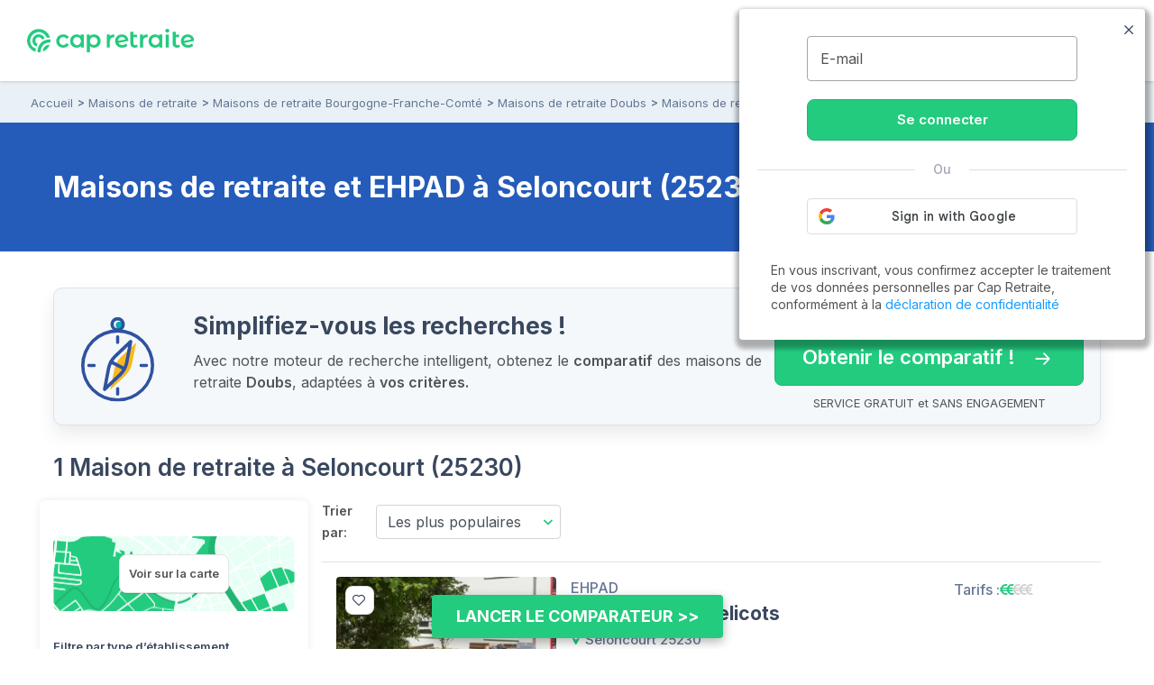

--- FILE ---
content_type: text/html; charset=UTF-8
request_url: https://www.capretraite.fr/maisons-de-retraite/doubs-25/seloncourt/
body_size: 19039
content:
<!DOCTYPE html><html lang="fr"><head><meta charset="utf-8" /><meta name="viewport" content="width=device-width, initial-scale=1, shrink-to-fit=no"><base href="/" /><link rel="shortcut icon" href="https://www.capretraite.fr/cap-module/assets/annuaire/images/favicon.ico" /><link rel="apple-touch-icon" href="https://www.capretraite.fr/cap-module/assets/landings/boom_long/img/appleIconTouch.png"><title>Maisons de retraite et Ehpad à Seloncourt (25)</title><meta name="description" content="2026 - Top 20 des Maisons de retraite et EHPAD à Seloncourt (25). Trouvez rapidement la liste des places disponibles | Tarifs, photos, avis..." /><meta property="og:type" content="website" /><meta property='og:title' content="Cap Retraite | Maisons de retraite et Ehpad à Seloncourt (25)"/><meta property='og:image' content="https://images.capretraite.fr/image/upload/residences_new/62505333613784889/ucpxlfmbnbc9yjrasj8r.png"/><meta property='og:description' content="2026 - Top 20 des Maisons de retraite et EHPAD à Seloncourt (25). Trouvez rapidement la liste des places disponibles | Tarifs, photos, avis..."/><meta property='og:url' content="https://www.capretraite.fr/maisons-de-retraite/doubs-25/seloncourt/" /><link rel='canonical' href='https://www.capretraite.fr/maisons-de-retraite/doubs-25/seloncourt/' /> <script type='application/ld+json'>{"@context":"http:\/\/schema.org","@type":"BreadcrumbList","itemListElement":[{"@type":"ListItem","position":1,"name":"Accueil","item":{"@id":"https:\/\/www.capretraite.fr\/"}},{"@type":"ListItem","position":2,"name":"Maisons de retraite","item":{"@id":"https:\/\/www.capretraite.fr\/maisons-de-retraite\/"}},{"@type":"ListItem","position":3,"name":"Maisons de retraite Bourgogne-Franche-Comt\u00e9","item":{"@id":"https:\/\/www.capretraite.fr\/maisons-de-retraite\/region\/bourgogne-franche-comte\/"}},{"@type":"ListItem","position":4,"name":"Maisons de retraite Doubs","item":{"@id":"https:\/\/www.capretraite.fr\/maisons-de-retraite\/doubs-25\/"}},{"@type":"ListItem","position":5,"name":"Maisons de retraite \u00e0 Seloncourt","item":{"@id":"https:\/\/www.capretraite.fr\/maisons-de-retraite\/doubs-25\/seloncourt\/"}}]}</script><script type='application/ld+json'>{"@context":"https:\/\/schema.org","@type":"WebSite","url":"https:\/\/www.capretraite.fr","@id":"https:\/\/www.capretraite.fr\/#website","inLanguage":"FR","publisher":{"@id":"https:\/\/www.capretraite.fr\/#organization"},"name":"Cap Retraite : choisir sa place en maison de retraite \/ EHPAD","image":"https:\/\/www.capretraite.fr\/cap-module\/assets\/annuaire\/images\/capretrait_mini_site.png","headline":"Cap Retraite : choisir sa place en maison de retraite \/ EHPAD","keywords":"EHPAD,Maison de retraite,Aide \u00e0 domicile,R\u00e9sidence seniors"}</script><script type='application/ld+json'>{"@context":"https:\/\/schema.org","@type":"Organization","url":"https:\/\/www.capretraite.fr\/","@id":"https:\/\/www.capretraite.fr\/#organization","name":"Cap Retraite","logo":{"@type":"ImageObject","url":"https:\/\/www.capretraite.fr\/cap-module\/assets\/annuaire\/images\/logo-cr.svg"},"legalName":"Cap Retraite SAS","description":"Choisir sa place en maison de retraite \/ EHPAD","sameAs":["https:\/\/www.facebook.com\/capretraite.fr\/","https:\/\/x.com\/Cap_Retraite","https:\/\/www.instagram.com\/capretraite\/","https:\/\/www.linkedin.com\/company\/capretraite\/","https:\/\/www.youtube.com\/@capretraite","https:\/\/www.pagesjaunes.fr\/pros\/01589600","https:\/\/fr.trustpilot.com\/review\/capretraite.fr","https:\/\/www.societe.com\/societe\/cap-retraite-408760023.html","https:\/\/www.infogreffe.com\/entreprise-societe\/408760023-cap-retraite-750106B214310000.html"],"address":{"@type":"PostalAddress","addressLocality":"Paris","postalCode":"75008","streetAddress":"91 rue du Faubourg Saint Honor\u00e9","addressCountry":"France"},"telephone":"+33 1 76 35 04 40"}</script><script type='application/ld+json'>{"@type":"Place","@context":"http:\/\/schema.org","name":"Seloncourt","address":{"@type":"PostalAddress","addressLocality":"Seloncourt","postalCode":"25230","addressRegion":"Bourgogne-Franche-Comt\u00e9"},"containsPlace":[{"@type":"MedicalBusiness","name":"EHPAD les Coquelicots","address":"RUE DE LA LANNE","priceRange":"\u20ac\u20ac","image":"https:\/\/images.capretraite.fr\/image\/upload\/f_auto,q_auto:good,c_thumb,h_212,w_267\/residences_new\/62505333613784889\/ucpxlfmbnbc9yjrasj8r.png","additionalType":"http:\/\/www.productontology.org\/doc\/Retirement_home","url":"https:\/\/www.capretraite.fr\/maisons-de-retraite\/doubs-25\/seloncourt\/ehpad-les-coquelicots-seloncourt\/","sameAs":["http:\/\/www.productontology.org\/doc\/Retirement_home","http:\/\/www.productontology.org\/doc\/Nursing_home"]}]}</script><script type='application/ld+json'>{"@context":"https:\/\/schema.org","@type":"CollectionPage","name":"Maison de retraite et EHPAD Seloncourt","description":"Liste des EHPAD et maisons de retraite \u00e0 Seloncourt","url":"https:\/\/www.capretraite.fr\/maisons-de-retraite\/doubs-25\/seloncourt\/","publisher":{"@id":"https:\/\/www.capretraite.fr\/#organization"},"mainEntity":{"@type":"ItemList","numberOfItems":"1","itemListElement":[{"@type":"ListItem","position":1,"url":"https:\/\/www.capretraite.fr\/maisons-de-retraite\/doubs-25\/seloncourt\/ehpad-les-coquelicots-seloncourt\/","item":{"@type":"MedicalBusiness","name":"EHPAD les Coquelicots","image":"https:\/\/images.capretraite.fr\/image\/upload\/f_auto,q_auto:good,c_thumb,h_212,w_267\/residences_new\/62505333613784889\/ucpxlfmbnbc9yjrasj8r.png","url":"https:\/\/www.capretraite.fr\/maisons-de-retraite\/doubs-25\/seloncourt\/ehpad-les-coquelicots-seloncourt\/","priceRange":"\u20ac\u20ac","address":{"@type":"PostalAddress","streetAddress":"RUE DE LA LANNE","addressLocality":"Seloncourt","postalCode":"25230","addressCountry":"FR"},"sameAs":["http:\/\/www.productontology.org\/doc\/Retirement_home","http:\/\/www.productontology.org\/doc\/Nursing_home"],"additionalType":["https:\/\/schema.org\/Geriatric","https:\/\/schema.org\/Nursing"]}}]}}</script><script type='application/ld+json'>{"@context":"https:\/\/schema.org","@type":"WebPage","publisher":{"@id":"https:\/\/www.capretraite.fr\/#organization"},"isPartOf":{"@id":"https:\/\/www.capretraite.fr\/#website"},"about":{"@type":"Thing","name":"Maisons de retraite et EHPAD \u00e0 Seloncourt (25230)"},"keywords":"","url":"https:\/\/www.capretraite.fr\/maisons-de-retraite\/doubs-25\/seloncourt","name":"Maisons de retraite et EHPAD \u00e0 Seloncourt (25230)","contentLocation":{"@type":"Place","name":"Seloncourt","geo":{"@type":"GeoCoordinates","latitude":"47.4565","longitude":"6.86396"},"address":{"@type":"PostalAddress","addressLocality":"Seloncourt","postalCode":"25230","addressRegion":"Bourgogne-Franche-Comt\u00e9","addressCountry":"FR"}}}</script> <link rel="preconnect" href="https://fonts.googleapis.com"><link rel="preconnect" href="https://fonts.gstatic.com" crossorigin><link rel="preconnect" href="https://res.cloudinary.com"><link rel="dns-prefetch" href="https://stackpath.bootstrapcdn.com"><link rel="dns-prefetch" href="https://maxcdn.bootstrapcdn.com"><link rel="dns-prefetch" href="https://retraite.herokuapp.com"><link rel="stylesheet" href="https://stackpath.bootstrapcdn.com/bootstrap/4.1.3/css/bootstrap.min.css" integrity="sha384-MCw98/SFnGE8fJT3GXwEOngsV7Zt27NXFoaoApmYm81iuXoPkFOJwJ8ERdknLPMO" crossorigin="anonymous"><link href="https://www.capretraite.fr/cap-module/assets/annuaire/css/critical.min.css" rel="stylesheet" type="text/css" /><link rel="dns-prefetch" href="https://cdn.jsdelivr.net"><link href="https://cdn.jsdelivr.net/npm/@splidejs/splide@4.1.4/dist/css/splide.min.css" rel="stylesheet"></link><link rel="preload" href="https://www.capretraite.fr/cap-module/assets/annuaire/css/results.min.css" as="style" onload="this.onload=null;this.rel='stylesheet'" data-preload="true"><noscript><link rel="stylesheet" href="https://www.capretraite.fr/cap-module/assets/annuaire/css/results.min.css"></noscript><meta name="robots" content="index,follow"/> <script>             var parts = window.location.pathname.split('/');             var landing_name = parts[1];             var dataLayer = window.dataLayer || [];         </script> <script src="https://retraite.herokuapp.com/get_visitor_id/n2EIwlDHI2DTegG46m79ATxE2J82MVEe"></script> <script>                 let dataLayerInit = JSON.parse('{"page_category1":"Site","page_category2":"maisons-de-retraite","page_category3":"doubs-25","page_category4":"seloncourt"}');                  dataLayerInit.visitor_id = window.visitor_data ? window.visitor_data.visitor_id:"";                 dataLayer.push(dataLayerInit);             </script> <script>(function(w,d,s,l,i){w[l]=w[l]||[];w[l].push({'gtm.start':             new Date().getTime(),event:'gtm.js'});var f=d.getElementsByTagName(s)[0],             j=d.createElement(s),dl=l!='dataLayer'?'&l='+l:'';j.async=true;j.src=             'https://www.googletagmanager.com/gtm.js?id='+i+dl;f.parentNode.insertBefore(j,f);             })(window,document,'script','dataLayer','GTM-56PLNV8');</script> </head><body><noscript><iframe src="https://www.googletagmanager.com/ns.html?id=GTM-56PLNV8" height="0" width="0" style="display:none;visibility:hidden"></iframe></noscript><header id="header" class="wp-header d-flex  align-items-center justify-content-between"><div class="brandLogo hide-menu-open"><a class="logo" href="/" title="Capretraite.fr"><img alt="Cap Retraite : EHPAD et maisons de retraite en France" src="https://www.capretraite.fr/cap-module/assets/annuaire/images/logo-cr.svg"></a></div><div class="title-menu fs-21 text-blue-g text-uppercase text-medium hide-menu-open"> MENU </div><nav id="site-navigation" class="main-navigation row flex-grow-1 justify-content-center"><div class="row justify-content-end"><ul id="primary-menu" class="navbar-custom row position-relative justify-content-center"><li id="menu-item-cap-156083" class="menu-item menu-item-type-custom menu-item-object-custom menu-item-has-children col-12 item-main menu-item-cap-156083 dropdown-block relative"><a class="dropbtn  main-link" data-toggle="dropdown" data-tr='{"event":"annuaire_event","event_category":"annuaire","event_action":"click","event_label":"CTA","event_name":"annuaire_CTA","CTA":""}'>Maison de retraite<span class='icon'><svg xmlns="http://www.w3.org/2000/svg" width="24" height="15" viewBox="0 0 24 15"><path fill="#39475f" d="M18.192,21.725,27.267,11.8a1.607,1.607,0,0,1,2.422,0,2.018,2.018,0,0,1,0,2.656L19.407,25.7a1.609,1.609,0,0,1-2.365.055L6.688,14.461a2.013,2.013,0,0,1,0-2.656,1.607,1.607,0,0,1,2.422,0Z" transform="translate(-6.188 -11.247)"/></svg></span></a><ul class=" menu-block row depth_0" ><li id="menu-item-cap-156084" class="menu-item menu-item-type-taxonomy menu-item-object-category col-12 menu-item-cap-156084"><a href="https://www.capretraite.fr/choisir-une-maison-de-retraite/ehpad/" class=" link" data-tr='{"event":"annuaire_event","event_category":"annuaire","event_action":"click","event_label":"CTA","event_name":"annuaire_CTA","CTA":""}'>EHPAD</a></li><li id="menu-item-cap-156085" class="menu-item menu-item-type-taxonomy menu-item-object-category col-12 menu-item-cap-156085"><a href="https://www.capretraite.fr/choisir-une-maison-de-retraite/les-residences-services-seniors/" class=" link" data-tr='{"event":"annuaire_event","event_category":"annuaire","event_action":"click","event_label":"CTA","event_name":"annuaire_CTA","CTA":""}'>Résidences séniors</a></li><li id="menu-item-cap-156086" class="menu-item menu-item-type-taxonomy menu-item-object-category col-12 blue-link see-link hover-title-b menu-item-cap-156086"><a href="https://www.capretraite.fr/choisir-une-maison-de-retraite/" class=" link" data-tr='{"event":"annuaire_event","event_category":"annuaire","event_action":"click","event_label":"CTA","event_name":"annuaire_CTA","CTA":""}'>Tout sur les maisons de retraite<span class='icon'><svg xmlns="http://www.w3.org/2000/svg" width="29.987" height="20" viewBox="0 0 29.987 20"><path d="M27,11.635a1.361,1.361,0,0,0-.01,1.917l6.333,6.343H9.219a1.354,1.354,0,0,0,0,2.708H33.311l-6.333,6.343a1.371,1.371,0,0,0,.01,1.917,1.349,1.349,0,0,0,1.906-.01l8.583-8.645h0a1.521,1.521,0,0,0,.281-.427,1.293,1.293,0,0,0,.1-.521,1.358,1.358,0,0,0-.385-.948l-8.583-8.645A1.327,1.327,0,0,0,27,11.635Z" transform="translate(-7.875 -11.252)"/></svg></span></a></li><li id="menu-item-cap-156087" class="menu-item menu-item-type-custom menu-item-object-custom col-12 footer-link menu-item-cap-156087"><a href="https://www.capretraite.fr/zest/comparateur/ehpad/?utm_source=seo&utm_medium=menu&utm_content=cta_header&tt=1&bg=1&th=1&&stt2=1&conf_f=testab_briscl1" class=" link" data-tr='{"event":"annuaire_event","event_category":"annuaire","event_action":"click","event_label":"CTA","event_name":"annuaire_CTA","CTA":""}'><span class='icon'><svg xmlns="http://www.w3.org/2000/svg" width="16.499" height="28.875" viewBox="0 0 16.499 28.875"><path d="M24.992,14.621H18.021L21.4,2.578a.26.26,0,0,0-.464-.219L9.1,17.882a.544.544,0,0,0,.406.863h6.972L13.1,30.788a.26.26,0,0,0,.464.219L25.4,15.491A.549.549,0,0,0,24.992,14.621Z" transform="translate(-8.996 -2.246)"/></svg></span>Comparateur en ligne</a></li></ul></li><li id="menu-item-cap-156088" class="menu-item menu-item-type-custom menu-item-object-custom menu-item-has-children col-12 item-main menu-item-cap-156088 dropdown-block relative"><a class="dropbtn  main-link" data-toggle="dropdown" data-tr='{"event":"annuaire_event","event_category":"annuaire","event_action":"click","event_label":"CTA","event_name":"annuaire_CTA","CTA":""}'>Aide à domicile<span class='icon'><svg xmlns="http://www.w3.org/2000/svg" width="24" height="15" viewBox="0 0 24 15"><path fill="#39475f" d="M18.192,21.725,27.267,11.8a1.607,1.607,0,0,1,2.422,0,2.018,2.018,0,0,1,0,2.656L19.407,25.7a1.609,1.609,0,0,1-2.365.055L6.688,14.461a2.013,2.013,0,0,1,0-2.656,1.607,1.607,0,0,1,2.422,0Z" transform="translate(-6.188 -11.247)"/></svg></span></a><ul class=" menu-block row depth_0" ><li id="menu-item-cap-156164" class="menu-item menu-item-type-taxonomy menu-item-object-category col-12 menu-item-cap-156164"><a href="https://www.capretraite.fr/aide-a-domicile/maintien-a-domicile/" class=" link" data-tr='{"event":"annuaire_event","event_category":"annuaire","event_action":"click","event_label":"CTA","event_name":"annuaire_CTA","CTA":""}'>Maintien à domicile</a></li><li id="menu-item-cap-156165" class="menu-item menu-item-type-taxonomy menu-item-object-category col-12 menu-item-cap-156165"><a href="https://www.capretraite.fr/aide-a-domicile/amenagement-du-domicile/" class=" link" data-tr='{"event":"annuaire_event","event_category":"annuaire","event_action":"click","event_label":"CTA","event_name":"annuaire_CTA","CTA":""}'>Aménagement du domicile</a></li><li id="menu-item-cap-156163" class="menu-item menu-item-type-taxonomy menu-item-object-category col-12 blue-link see-link hover-title-b menu-item-cap-156163"><a href="https://www.capretraite.fr/aide-a-domicile/" class=" link" data-tr='{"event":"annuaire_event","event_category":"annuaire","event_action":"click","event_label":"CTA","event_name":"annuaire_CTA","CTA":""}'>Tout sur les aides à domicile<span class='icon'><svg xmlns="http://www.w3.org/2000/svg" width="29.987" height="20" viewBox="0 0 29.987 20"><path d="M27,11.635a1.361,1.361,0,0,0-.01,1.917l6.333,6.343H9.219a1.354,1.354,0,0,0,0,2.708H33.311l-6.333,6.343a1.371,1.371,0,0,0,.01,1.917,1.349,1.349,0,0,0,1.906-.01l8.583-8.645h0a1.521,1.521,0,0,0,.281-.427,1.293,1.293,0,0,0,.1-.521,1.358,1.358,0,0,0-.385-.948l-8.583-8.645A1.327,1.327,0,0,0,27,11.635Z" transform="translate(-7.875 -11.252)"/></svg></span></a></li></ul></li><li id="menu-item-cap-156092" class="menu-item menu-item-type-custom menu-item-object-custom menu-item-has-children col-12 item-main menu-col menu-item-cap-156092 dropdown-block relative"><a class="dropbtn  main-link" data-toggle="dropdown" data-tr='{"event":"annuaire_event","event_category":"annuaire","event_action":"click","event_label":"CTA","event_name":"annuaire_CTA","CTA":""}'>Aides et conseils<span class='icon'><svg xmlns="http://www.w3.org/2000/svg" width="24" height="15" viewBox="0 0 24 15"><path fill="#39475f" d="M18.192,21.725,27.267,11.8a1.607,1.607,0,0,1,2.422,0,2.018,2.018,0,0,1,0,2.656L19.407,25.7a1.609,1.609,0,0,1-2.365.055L6.688,14.461a2.013,2.013,0,0,1,0-2.656,1.607,1.607,0,0,1,2.422,0Z" transform="translate(-6.188 -11.247)"/></svg></span></a><ul class=" menu-block row depth_0" ><li id="menu-item-cap-156093" class="menu-item menu-item-type-custom menu-item-object-custom menu-item-has-children col-12 col-lg-6 menu-item-cap-156093 block-submenu"><a class="dropbtn  link head-column" data-toggle="dropdown" data-tr='{"event":"annuaire_event","event_category":"annuaire","event_action":"click","event_label":"CTA","event_name":"annuaire_CTA","CTA":""}'>AIDES POUR SENIORS</a><ul class="sub-menu-block depth_1" ><li id="menu-item-cap-156094" class="menu-item menu-item-type-taxonomy menu-item-object-category col-12 menu-item-cap-156094"><a href="https://www.capretraite.fr/obtenir-aides-seniors/apa/" class=" link" data-tr='{"event":"annuaire_event","event_category":"annuaire","event_action":"click","event_label":"CTA","event_name":"annuaire_CTA","CTA":""}'>APA</a></li><li id="menu-item-cap-156095" class="menu-item menu-item-type-taxonomy menu-item-object-category col-12 menu-item-cap-156095"><a href="https://www.capretraite.fr/obtenir-aides-seniors/aides-financieres/" class=" link" data-tr='{"event":"annuaire_event","event_category":"annuaire","event_action":"click","event_label":"CTA","event_name":"annuaire_CTA","CTA":""}'>Aides financières</a></li><li id="menu-item-cap-156096" class="menu-item menu-item-type-taxonomy menu-item-object-category col-12 menu-item-cap-156096"><a href="https://www.capretraite.fr/obtenir-aides-seniors/droits-personnes-agees/" class=" link" data-tr='{"event":"annuaire_event","event_category":"annuaire","event_action":"click","event_label":"CTA","event_name":"annuaire_CTA","CTA":""}'>Droits des séniors</a></li><li id="menu-item-cap-156097" class="menu-item menu-item-type-taxonomy menu-item-object-category col-12 blue-link see-link hover-title-b menu-item-cap-156097"><a href="https://www.capretraite.fr/obtenir-aides-seniors/" class=" link" data-tr='{"event":"annuaire_event","event_category":"annuaire","event_action":"click","event_label":"CTA","event_name":"annuaire_CTA","CTA":""}'>Tout sur les aides pour séniors<span class='icon'><svg xmlns="http://www.w3.org/2000/svg" width="29.987" height="20" viewBox="0 0 29.987 20"><path d="M27,11.635a1.361,1.361,0,0,0-.01,1.917l6.333,6.343H9.219a1.354,1.354,0,0,0,0,2.708H33.311l-6.333,6.343a1.371,1.371,0,0,0,.01,1.917,1.349,1.349,0,0,0,1.906-.01l8.583-8.645h0a1.521,1.521,0,0,0,.281-.427,1.293,1.293,0,0,0,.1-.521,1.358,1.358,0,0,0-.385-.948l-8.583-8.645A1.327,1.327,0,0,0,27,11.635Z" transform="translate(-7.875 -11.252)"/></svg></span></a></li></ul></li><li id="menu-item-cap-156098" class="menu-item menu-item-type-custom menu-item-object-custom menu-item-has-children col-12 col-lg-6 menu-item-cap-156098 block-submenu"><a class="dropbtn  link head-column" data-toggle="dropdown" data-tr='{"event":"annuaire_event","event_category":"annuaire","event_action":"click","event_label":"CTA","event_name":"annuaire_CTA","CTA":""}'>SANTÉ DES SENIORS</a><ul class="sub-menu-block depth_1" ><li id="menu-item-cap-156099" class="menu-item menu-item-type-taxonomy menu-item-object-category col-12 menu-item-cap-156099"><a href="https://www.capretraite.fr/prevenir-dependance/sante-grand-age/" class=" link" data-tr='{"event":"annuaire_event","event_category":"annuaire","event_action":"click","event_label":"CTA","event_name":"annuaire_CTA","CTA":""}'>Santé du Grand-Âge</a></li><li id="menu-item-cap-156100" class="menu-item menu-item-type-taxonomy menu-item-object-category col-12 menu-item-cap-156100"><a href="https://www.capretraite.fr/prevenir-dependance/maladie-d-alzheimer/" class=" link" data-tr='{"event":"annuaire_event","event_category":"annuaire","event_action":"click","event_label":"CTA","event_name":"annuaire_CTA","CTA":""}'>Maladie d’Alzheimer</a></li><li id="menu-item-cap-156101" class="menu-item menu-item-type-taxonomy menu-item-object-category col-12 menu-item-cap-156101"><a href="https://www.capretraite.fr/prevenir-dependance/maladie-parkinson/" class=" link" data-tr='{"event":"annuaire_event","event_category":"annuaire","event_action":"click","event_label":"CTA","event_name":"annuaire_CTA","CTA":""}'>Maladie de Parkinson</a></li><li id="menu-item-cap-156102" class="menu-item menu-item-type-taxonomy menu-item-object-category col-12 blue-link see-link hover-title-b menu-item-cap-156102"><a href="https://www.capretraite.fr/prevenir-dependance/" class=" link" data-tr='{"event":"annuaire_event","event_category":"annuaire","event_action":"click","event_label":"CTA","event_name":"annuaire_CTA","CTA":""}'>Tout sur la santé des seniors<span class='icon'><svg xmlns="http://www.w3.org/2000/svg" width="29.987" height="20" viewBox="0 0 29.987 20"><path d="M27,11.635a1.361,1.361,0,0,0-.01,1.917l6.333,6.343H9.219a1.354,1.354,0,0,0,0,2.708H33.311l-6.333,6.343a1.371,1.371,0,0,0,.01,1.917,1.349,1.349,0,0,0,1.906-.01l8.583-8.645h0a1.521,1.521,0,0,0,.281-.427,1.293,1.293,0,0,0,.1-.521,1.358,1.358,0,0,0-.385-.948l-8.583-8.645A1.327,1.327,0,0,0,27,11.635Z" transform="translate(-7.875 -11.252)"/></svg></span></a></li></ul></li><li id="menu-item-cap-156103" class="menu-item menu-item-type-custom menu-item-object-custom menu-item-has-children col-12 col-lg-6 menu-item-cap-156103 block-submenu"><a class="dropbtn  link head-column" data-toggle="dropdown" data-tr='{"event":"annuaire_event","event_category":"annuaire","event_action":"click","event_label":"CTA","event_name":"annuaire_CTA","CTA":""}'>OUTILS DE CALCUL</a><ul class="sub-menu-block depth_1" ><li id="menu-item-cap-156104" class="menu-item menu-item-type-post_type menu-item-object-outils col-12 menu-item-cap-156104"><a href="https://www.capretraite.fr/outils-cap-retraite/calcul-de-lapa-en-maison-de-retraite/" class=" link" data-tr='{"event":"annuaire_event","event_category":"annuaire","event_action":"click","event_label":"CTA","event_name":"annuaire_CTA","CTA":""}'>Calcul de l’APA</a></li><li id="menu-item-cap-156105" class="menu-item menu-item-type-post_type menu-item-object-outils col-12 menu-item-cap-156105"><a href="https://www.capretraite.fr/outils-cap-retraite/calcul-du-gir/" class=" link" data-tr='{"event":"annuaire_event","event_category":"annuaire","event_action":"click","event_label":"CTA","event_name":"annuaire_CTA","CTA":""}'>Calcul du GIR</a></li><li id="menu-item-cap-156231" class="menu-item menu-item-type-post_type menu-item-object-post col-12 menu-item-cap-156231"><a href="https://www.capretraite.fr/obtenir-aides-seniors/droits-personnes-agees/obligation-alimentaire/" class=" link" data-tr='{"event":"annuaire_event","event_category":"annuaire","event_action":"click","event_label":"CTA","event_name":"annuaire_CTA","CTA":""}'>Obligation alimentaire</a></li><li id="menu-item-cap-156107" class="menu-item menu-item-type-post_type menu-item-object-page col-12 blue-link see-link hover-title-b menu-item-cap-156107"><a href="https://www.capretraite.fr/outils-cap-retraite/" class=" link" data-tr='{"event":"annuaire_event","event_category":"annuaire","event_action":"click","event_label":"CTA","event_name":"annuaire_CTA","CTA":""}'>Tous les outils de calcul<span class='icon'><svg xmlns="http://www.w3.org/2000/svg" width="29.987" height="20" viewBox="0 0 29.987 20"><path d="M27,11.635a1.361,1.361,0,0,0-.01,1.917l6.333,6.343H9.219a1.354,1.354,0,0,0,0,2.708H33.311l-6.333,6.343a1.371,1.371,0,0,0,.01,1.917,1.349,1.349,0,0,0,1.906-.01l8.583-8.645h0a1.521,1.521,0,0,0,.281-.427,1.293,1.293,0,0,0,.1-.521,1.358,1.358,0,0,0-.385-.948l-8.583-8.645A1.327,1.327,0,0,0,27,11.635Z" transform="translate(-7.875 -11.252)"/></svg></span></a></li></ul></li><li id="menu-item-cap-156108" class="menu-item menu-item-type-custom menu-item-object-custom menu-item-has-children col-12 col-lg-6 menu-item-cap-156108 block-submenu"><a class="dropbtn  link head-column" data-toggle="dropdown" data-tr='{"event":"annuaire_event","event_category":"annuaire","event_action":"click","event_label":"CTA","event_name":"annuaire_CTA","CTA":""}'>RESSOURCES</a><ul class="sub-menu-block depth_1" ><li id="menu-item-cap-156110" class="menu-item menu-item-type-post_type_archive menu-item-object-blog col-12 menu-item-cap-156110"><a href="https://www.capretraite.fr/blog/" class=" link" data-tr='{"event":"annuaire_event","event_category":"annuaire","event_action":"click","event_label":"CTA","event_name":"annuaire_CTA","CTA":""}'>Blog des séniors</a></li><li id="menu-item-cap-156109" class="menu-item menu-item-type-post_type menu-item-object-page col-12 menu-item-cap-156109"><a href="https://www.capretraite.fr/parutions-cap-retraite/" class=" link" data-tr='{"event":"annuaire_event","event_category":"annuaire","event_action":"click","event_label":"CTA","event_name":"annuaire_CTA","CTA":""}'>Parutions à télécharger</a></li><li id="menu-item-cap-163589" class="menu-item menu-item-type-custom menu-item-object-custom col-12 menu-item-cap-163589"><a href="https://ehpad-ai.capretraite.fr/auth/" class=" link" data-tr='{"event":"annuaire_event","event_category":"annuaire","event_action":"click","event_label":"CTA","event_name":"annuaire_CTA","CTA":""}'>EHPAD IA</a></li><li id="menu-item-cap-156111" class="menu-item menu-item-type-post_type menu-item-object-page col-12 menu-item-cap-156111"><a href="https://www.capretraite.fr/glossaire/" class=" link" data-tr='{"event":"annuaire_event","event_category":"annuaire","event_action":"click","event_label":"CTA","event_name":"annuaire_CTA","CTA":""}'>Glossaire</a></li></ul></li></ul></li><li id="menu-item-cap-158948" class="menu-item menu-item-type-custom menu-item-object-custom col-12 item-main menu-item-cap-158948"><a href="https://www.capretraite.fr/maisons-de-retraite/" class=" main-link" data-tr='{"event":"annuaire_event","event_category":"annuaire","event_action":"click","event_label":"CTA","event_name":"annuaire_CTA","CTA":"menu_header"}'>Annuaire des EHPAD</a></li><li id="menu-item-cap-156642" class="menu-item menu-item-type-custom menu-item-object-custom col-12 item-main menu-item-cap-156642"><a href="https://www.capretraite.fr/espace-famille/login" class=" main-link" data-tr='{"event":"annuaire_event","event_category":"annuaire","event_action":"click","event_label":"CTA","event_name":"annuaire_CTA","CTA":""}'>🔒 Espace Famille</a></li></ul></div></nav><div class="block-right flex-item row align-items-center justify-content-end"><div class="mr-13"><div class="annuaire-form" id="autocomplete-ville-header"><div class="block-search"><input data-type="full_location" data-slug="maisons-de-retraite" class="input-search" type="text" placeholder="Ville, département" autocomplete="off"/><label class="form-label-icone"><i class="icap-search text-green fs-21"></i></label><div class="autocomplete-suggestions-box"><div class="autocomplete-suggestions-res"></div></div></div><div class="align-content-center row d-md-none" id="label-icone"><i class="icap-search text-green fs-17"></i><div class="autocomplete-suggestions-box"><div class="autocomplete-suggestions-res"></div></div></div></div><div id="search-back"><span class="mobile close"><i class="icap-close fs-17"></i></span></div></div><div class="tel-mobile tel-action mr-13 hide-menu-open"><a aria-label="" data-tr='{"event": "generic_event",  "event_category": "engagement","event_action": "click","event_label": "phone","event_name": "click_phone"}' href='tel:0974595957'><div class="tel-border parent-middle"><div class="icon fill-green child-middle"><i class="icap-phone text-green fs-17"></i></div><div class="hidden-mobile full-num"><span class="tel text-green fs-16 bold">09.74.59.59.57</span><span class="text-grey medium fs-10">Disponible de 8h à 20h</span></div></div></a></div><div class="mobile-nav"><div class="bar1"></div><div class="bar2"></div><div class="bar3"></div><label class="title">MENU</label></div></div></header><div class="modal fade lb-custom right-side" tabindex="-1" role="dialog" aria-labelledby="Lightbox Sauvegarder" aria-hidden="true" id="compte-connection"><div class="modal-dialog"><div class="modal-content"><section class="header py-3"><div class="close d-flex align-items-center mt-1" data-dismiss="modal" aria-label="Fermer"><i class="icap-close fs-13 text-white mr-1"></i><span aria-hidden="true" class="fs-13 text-white underline regular">Fermer</span></div><div class="container"><p id="lb-title" class="fs-22 semibold text-white" data-title_fav = "Sélectionner cet établissement" data-title_brochure = "Télécharger la Brochure" ></p><p id="lb-name" class="text-white fs-16"></p></div></section><section class="content mt-3"><div class="container"><div class="bg-white box-shadow-hard radius py-3 px-2 d-flex flex-wrap justify-content-center"><div id="google_btn-block" class="connect-section"><div class="gg-loading row justify-content-center" style="display:none"><span style="width: 50px; height: 50px;"><svg version="1.1" x="0px" y="0px" viewBox="0 0 50 50" xml:space="preserve" fill="#23cb7f"><path d="M43.935,25.145c0-10.318-8.364-18.683-18.683-18.683c-10.318,0-18.683,8.365-18.683,18.683h4.068c0-8.071,6.543-14.615,14.615-14.615c8.072,0,14.615,6.543,14.615,14.615H43.935z"><animateTransform attributeType="xml" attributeName="transform" type="rotate" from="0 25 25" to="360 25 25" dur="0.6s" repeatCount="indefinite"/></path></svg></span></div><div class="section-acces"><div class="section-login"><form id="send-email" class="d-flex flex-wrap justify-content-center email-simple"><div class="floating-label"><input class="w-100 email-connection" type="email"><label for="email_connection">E-mail</label></div><p class="error-log text-red fs-12"></p><button class="btn btn-primary w-100 validate-login  mt-2" type="submit"><span>Se connecter<i class="icap-forward-arrow right"></i></span></button></form><div class="TextSeparator"><span class="TextSeparator__text">Ou</span></div><div class="block-gg d-flex justify-content-center"><div id="google_btn"></div></div></div><div class="section-code-validation hidden"><form id="check-code" class="d-flex flex-wrap justify-content-center"><p>Entrez le code reçus par E-mail</p><div class="code-validation-form mt-1"><input type="text" maxlength="1" class="code-input"><input type="text" maxlength="1" class="code-input"><input type="text" maxlength="1" class="code-input"><input type="text" maxlength="1" class="code-input"><input type="text" maxlength="1" class="code-input"><input type="text" maxlength="1" class="code-input"></div><span class="error-log text-red fs-12"></span><button class="btn  btn-primary w-100 mt-2 validate-login" type="submit"><span>Envoyer<i class="icap-forward-arrow right"></i></span></button></form><div class="d-flex flex-wrap justify-content-center mt-2"><p class="back-email">Retour / Renvoyer</p></div></div></div><div class="mt-3 col-12"><p class="text-grey fs-14"> En vous inscrivant, vous confirmez accepter le traitement de vos données personnelles par Cap Retraite, conformément à la <a href="/confidentialite/" target="_blank">déclaration de confidentialité</a></p></div></div></div></div></section><section class="mt-5 d-flex align-items-center justify-content-center pr-m-0"><i class="icap-lock fs-12 mr-1"></i><span class="fs-10 lh-12 d-inline-block semibold text-lightgrey"> Vos données<br>sont protégées</span><span class="d-inline-block mx-1">|</span><span class="logo-rgpd"></span><span class="fs-10 lh-12 semibold text-lightgrey d-inline-block"> Respect des normes <br class="d-block d-sm-none"><br class="d-none d-sm-block"> européennes en vigueur </span></section></div></div></div><main><article><div class="m-0 bg-grey-darker"><div class="p-t-0"><nav><div class="breadcrumb "><a class="d-none d-md-inline-block" href="/"> Accueil </a><a class="d-none d-md-inline-block" href="/maisons-de-retraite/"> Maisons de retraite </a><a class="d-none d-md-inline-block" href="/maisons-de-retraite/region/bourgogne-franche-comte/"> Maisons de retraite Bourgogne-Franche-Comté </a><a class="" href="/maisons-de-retraite/doubs-25/"><i class="d-md-none icap-back-arrow fs-18"></i> Maisons de retraite Doubs </a><a class="d-none d-md-inline-block" href="/maisons-de-retraite/doubs-25/seloncourt/"> Maisons de retraite à Seloncourt </a></div></nav></div></div><div class="bg-blue text-white d-flex"><div class="container"><div class="main-title-container d-flex"><h1 class="fs-32 fs-t-30 fs-m-26 bold align-self-center text-center text-xl-left">Maisons de retraite et EHPAD <br class="d-none d-sm-block d-lg-none">  à Seloncourt (25230)</h1></div></div></div><div class="bg-white"><div class="container"><div class="row bg-white pt-2 pt-m-0"><aside class="col-12"><div class="hero d-flex border radius box-shadow mt-2 mb-1"><div class="d-none d-md-block"><img class="d-inline-block boussole" src="https://www.capretraite.fr/cap-module/assets/annuaire/images/boussole.svg"/></div><div class="d-none d-md-block"><p class="text-darkgrey fs-26 fs-t-18 bold mb-1">Simplifiez-vous les recherches !</p><p class="fs-16 fs-t-14"><span class="d-md-none d-lg-inline-block">Avec notre moteur de recherche intelligent,</span> obtenez le <strong class="semibold">comparatif</strong> des maisons de retraite <strong class="semibold">Doubs</strong>, adaptées à <strong class="semibold">vos critères.</strong></p></div><div><p class="text-blue fs-22 d-block d-md-none text-center semibold">Obtenez le <strong class="bold">comparatif des établissements</strong> adaptés à vos critères en 3 minutes !</p><a href="#0" id="openLbForm" class="btn btn-primary big text-nowrap position-relative w-100 mt-2 mb-1" role="button" data-toggle="modal" data-target=".lb-ville"><span class="patch-yellow bg-yellow top-left fs-17 fs-t-14 bold text-white box-shadow-light d-none d-md-inline-block">Tarif 2026 !</span>Obtenir le comparatif  !<i class="icap-forward-arrow text-white ml-2"></i></a><span class="fs-13 fs-t-13 d-block text-center">SERVICE GRATUIT et SANS ENGAGEMENT</span></div></div><div class="modal fade lb-ville lb-custom" tabindex="-1" role="dialog" aria-labelledby="Lightbox Ville" aria-hidden="true" data-backdrop="static"><div class="close" data-dismiss="modal" aria-label="Fermer"><i class="icap-close fs-13 text-white bold"></i><span aria-hidden="true" class="fs-13 text-white underline regular valign-middle">Fermer</span></div><div class="modal-dialog modal-lg"><div class="modal-content"><section class="header pb-2"><div class="container"><div class="fs-28 fs-t-24 fs-m-20 semibold text-white mb-t-1 mt-m-2">Maisons de retraite et EHPAD  <span class="bold"> à Seloncourt (25230)</span></div><p class="text-white fs-16 fs-m-14">Déterminez vos critères de recherche, afin d’obtenir le comparatif des établissements adaptés.</p></div></section><section class="content"><div class="container"><div class="bg-white box-shadow-hard radius"><section class="p-3 py-2 p-t-1 bg-lighter border-bottom radius-top"><nav class="w-100"><ul class="inline d-flex justify-content-between m-0 sep-line"><li class="step1 active"><span class="icon-circle c30">1</span><span>Ville</span></li><li class="step2"><span class="icon-circle c30">2</span><span>Maison de retraite</span></li><li class="step3"><span class="icon-circle c30">3</span><span>Budget</span></li><li class="step4"><span class="icon-circle c30">4</span><span>Comparatif</span></li></ul></nav></section><form id="multiSteps" class="fs-16 multiSteps" onsubmit="return false;"><section class="px-3 pt-3 pb-5 p-t-2 p-m-1 active" id="section-city"><p class="fs-22 mb-1 text-darkgrey bold">Dans quelle <span>ville<br class="d-block d-sm-none" /></span> recherchez-vous ?</p><div class="d-flex justify-content-between mb-2 rowLocality"><div class="row w-100"><div class="col-sm-6 field-with-error"><div class="input-with-icon"><label class="w-100 m-small"><i class="icap-location text-green fs-18"></i><input id="city1" class="w-100 autocomplete text-darkgrey" type="text" name="city1" placeholder="Exemple: 03100 ou Toulouse" value="Seloncourt (25)" autocomplete="off"><span class="info-text text-red fs-12">Veuillez choisir une ville parmi les choix proposés</span></label><div id="suggesstion-box" class="autocomplete-suggestions with-border"></div></div><input id="city1_name" name="city1_name" value="Seloncourt" type="hidden" /><input id="zip_code1" name="zip_code1" value="25230" type="hidden" /><input id="city1_latitude" name="city1_latitude" value="47.4565" type="hidden" /><input id="city1_longitude" name="city1_longitude" value="6.86396" type="hidden" /><input id="locality_slug" name="locality_slug" value="seloncourt-25" type="hidden" /></div><div class="col-sm-6 pl-0 pl-m-2 text-sm-right"><div><span class="mr-1 pt-1 ">dans un rayon de</span><div class="select-container d-inline-block mb-t-2 text-lightgrey"><select name="radius1" id="radius1"><option value="5">5 Km</option><option value="10">10 Km</option><option value="20" selected="selected">20 Km</option><option value="30">30 Km</option><option value="40">40 Km</option><option value="50">50 Km</option><option value="80">80 Km</option><option value="100">100 Km</option></select></div><br class="d-block d-md-none" /><button class="btn btn-primary ml-3 px-3 nextStep validate-city d-none d-sm-inline-block" type="submit" id="validate-city"  >Valider</button></div></div></div></div><button class="btn btn-primary px-3 mt-3 nextStep validate-city d-block d-sm-none w-100" type="submit" id="validate-city" >Valider</button><span class="forward fs-13 semibold">Continuer<i class="icap-forward-arrow ml-1"></i></span></section><section class="px-3 pt-3 pb-5 p-t-2 p-m-1" id="section-nursing-home"><div class="block-title mb-1  d-flex  flex-nowrap align-items-center"><p class="fs-22 text-darkgrey bold">Quel <span class="text-green semibold">type d’établissement</span> recherchez-vous ?</p><span class="icon-circle c20 text-white semibold bg-grey-darker a_savoir" data-toggle="tooltip" data-placement="right" title="Le choix d’une maison de retraite dépend du niveau d’autonomie de la personne âgée. Aussi les tarifs sont calculés en fonction du niveau d’autonomie.">?</span></div><ul class="list-hover input"><li><input class="custom" type="radio" name="type-etablissement" id="type-etablissement1" rel="EHPAD" /><label for="type-etablissement1"><span class="text-darkgrey fs-16 fs-m-15">EHPAD</span><p class="fs-14 text-lightgrey">Maison de retraite médicalisée pour personnes dépendantes.</p></label></li><li><input class="custom" type="radio" name="type-etablissement" id="type-etablissement2" rel="EHPAD UPPD" /><label for="type-etablissement2"><span class="text-darkgrey fs-16 fs-m-15">EHPAD avec UPPD</span><p class="fs-14 text-lightgrey">Maison de retraite médicalisée avec unités protégées pour personnes désorientées.</p></label></li><li><input class="custom" type="radio" name="type-etablissement" id="type-etablissement3" rel="Résidence Service Senior" /><label for="type-etablissement3"><span class="text-darkgrey fs-16 fs-m-15">Résidence Senior / Résidence Autonomie</span><p class="fs-14 text-lightgrey">Maison de retraite pour personnes autonomes.</p></label></li><li><input class="custom" type="radio" name="type-etablissement" id="type-etablissement4" rel="Je ne sais pas encore" /><label for="type-etablissement4"><span class="text-darkgrey fs-16 fs-m-15">Je ne sais pas encore</span></label></li></ul><span class="back fs-13 semibold" rel="step2"><i class="icap-back-arrow mr-1"></i>Retour</span><span class="forward fs-13 semibold">Continuer<i class="icap-forward-arrow ml-1"></i></span><input type="hidden" name="nursing_home_type" id="nursing_home_type" value="" /></section><section class="px-3 pt-3 pb-5 p-t-2 p-m-1" id="section-entry-date"><div class="block-title mb-1 d-flex flex-nowrap align-items-center"><p class="fs-22 text-darkgrey bold">Quel est <span class="text-green semibold">le délai d’entrée</span> souhaité ?</p><span class="icon-circle c20 text-white semibold bg-grey-darker a_savoir" data-toggle="tooltip" data-placement="right" title="Cette information va nous permettre de sélectionner les maisons de retraite selon leurs disponibilités.">?</span></div><ul class="list-hover input"><li><input class="custom" type="radio" name="delai-souhaite" id="delai-souhaite1" rel="Le plus tôt possible" /><label for="delai-souhaite1"><span class="text-darkgrey fs-16 fs-m-15">Le plus tôt possible</span><p class="fs-14 text-lightgrey">J’ai besoin d’une solution très rapidement</p></label></li><li><input class="custom" type="radio" name="delai-souhaite" id="delai-souhaite2" rel="Entre 1 et 3 mois" /><label for="delai-souhaite2"><span class="text-darkgrey fs-16 fs-m-15">Prochainement</span><p class="fs-14 text-lightgrey">J’ai besoin d’une solution dans les 3 mois à venir</p></label></li><li><input class="custom" type="radio" name="delai-souhaite" id="delai-souhaite4" rel="Je ne sais pas" /><label for="delai-souhaite4"><span class="text-darkgrey fs-16 fs-m-15">Je ne sais pas encore</span></label></li></ul><span class="back fs-13 semibold"><i class="icap-back-arrow mr-1"></i>Retour</span><span class="forward fs-13 semibold">Continuer<i class="icap-forward-arrow ml-1"></i></span><input type="hidden" name="entry_date" id="entry_date" value="" /></section><section class="px-3 pt-3 pb-5 p-t-2 p-m-1" id="section-budget"><div class="block-title mb-1  d-flex  flex-nowrap align-items-center"><p class="fs-22 text-darkgrey bold">Quel est <span class="text-green semibold">le budget</span> mensuel ?</p><span class="icon-circle c20 text-white semibold bg-grey-darker a_savoir" data-toggle="tooltip" data-placement="right" title="Cette information va nous permettre de vous proposer des établissements adaptés à votre budget.">?</span></div><ul class="list-hover input"><li><input class="custom" type="radio" name="budget-souhaite" id="budget1" rel="2000" /><label for="budget1"><span class="text-darkgrey fs-16 fs-m-15">Moins de 2 000 €</span></label></li><li><input class="custom" type="radio" name="budget-souhaite" id="budget2" rel="2500" /><label for="budget2"><span class="text-darkgrey fs-16 fs-m-15">Entre 2 000 € et 2 500 €</span></label></li><li><input class="custom" type="radio" name="budget-souhaite" id="budget3" rel="3000" /><label for="budget3"><span class="text-darkgrey fs-16 fs-m-15">Entre 2 500 € et 3 000 €</span></label></li><li><div class="select-container"><input class="custom" type="radio" name="budget-souhaite" id="budget4" disabled="disabled" /><label for="budget4" id="more-budget-trigger"><span class="text-darkgrey fs-16 fs-m-15">Plus de 3 000€</span></label><ul class="list-hover input more-budget bg-white shadow"><li><input class="custom" type="radio" name="budget-souhaite" id="budget6" rel="3500" /><label for="budget6"><span class="text-darkgrey fs-16 fs-m-15">Entre 3000 € et 3 500 €</span></label></li><li><input class="custom" type="radio" name="budget-souhaite" id="budget7" rel="4000" /><label for="budget7"><span class="text-darkgrey fs-16 fs-m-15">Entre 3500 € et 4 000 €</span></label></li><li><input class="custom" type="radio" name="budget-souhaite" id="budget8" rel="4500" /><label for="budget8"><span class="text-darkgrey fs-16 fs-m-15">Plus de 4 000€</span></label></li></ul></div></li><li><input class="custom" type="radio" name="budget-souhaite" id="budget5"><label for="budget5"><span class="text-darkgrey fs-16 fs-m-15">Je ne sais pas encore</span></label></li></ul><span class="back fs-13 semibold" rel="step3"><i class="icap-back-arrow mr-1"></i>Retour</span><span class="forward fs-13 semibold">Continuer<i class="icap-forward-arrow ml-1"></i></span><input type="hidden" name="budget" id="budget" value="" /></section><section class="px-3 pt-3 pb-5 p-t-2 p-m-1" id="section-contact-data"><div class="row"><div class="col-sm-6 col-lg-5"><p class="fs-22 mb-2 text-darkgrey bold">Vos <span class="text-green semibold">coordonnées</span></p><div class="floating-label"><input class="w-100 text-darkgrey" type="text" name="contact_first_name" id="prenom" placeholder=" " /><label for="prenom">Prénom</label><span class="info-text text-red fs-12">Veuillez saisir votre prénom</span></div><div class="floating-label"><input class="w-100 text-darkgrey" type="text" name="contact_last_name" id="nom" placeholder=" " /><label for="nom">Nom</label><span class="info-text text-red fs-12">Veuillez saisir votre nom</span></div><div class="floating-label has-question"><input class="w-100 text-darkgrey" type="text" name="contact_tel" id="tel" placeholder=" " /><label for="tel">Tél. portable</label><span class="info-text text-red fs-12">Veuillez saisir un numero de téléphone valide</span><span class="icon-circle c20 text-white semibold bg-grey-darker pos-absolute-right" data-toggle="tooltip" data-placement="right" title="" data-original-title="Votre numéro de téléphone permettra à la maison de retraite de vous contacter si vous souhaitez être mis en relation avec cette dernière.">?</span></div><div class="floating-label has-question"><input class="w-100 text-darkgrey" type="text" name="contact_email" id="email" placeholder=" " /><label for="email">E-mail</label><span class="info-text text-red fs-12">Veuillez saisir un email valide</span><span class="icon-circle c20 text-white semibold bg-grey-darker pos-absolute-right" data-toggle="tooltip" data-placement="right" title="Votre email permettra de vous envoyer le récapitulatif de vos résultats.">?</span></div><button id="submitForm" class="btn btn-primary medium w-100"><i class="icap-sync loader"></i> Accéder à votre comparatif </button></div><div class="col-sm-5 offset-sm-1 col-lg-offset-2 col-lg-5 pl-3 pl-t-1 pt-1 d-none d-sm-flex flex-column"><div><p class="semibold mb-1 text-darkgrey">Votre comparatif est prêt !</p><ul class="tick mb-1"><li>Tarifs et disponibilités </li><li>Descriptifs et photos</li><li>Avis des familles</li></ul><div class="mt-auto"><span class="fs-14 underline text-blue" data-toggle="tooltip" data-placement="left" data-html="true" data-size="large" title='<img src="https://www.capretraite.fr/cap-module/assets/annuaire/images/comparatif.jpg" />'> Voir un exemple de comparatif</span></div></div><div class="mt-auto trustpilot-container d-none d-lg-block promo"><p class="text-darkgrey">Excellent organisme - Rapidité d'intervention - Suivi des dossiers - Compétence et gentillesse sont au RV - Je recommande un Max</p><span class="fs-11 text-lightgrey">Madeleine CHANDELIER</span><div class="row align-items-center justify-content-center py-1 trustpilot border-y fs-m-13 mt-1"><img class="stars-detail" src="https://www.capretraite.fr/cap-module/assets/annuaire/images/stars-trust-pilot.svg"/><span class="fs-14 valign-middle">17391 avis sur</span><img class="logo" src="https://www.capretraite.fr/cap-module/assets/annuaire/images/logo-trust-pilot.svg"/></div></div></div></div><span class="back fs-13 semibold" rel="step4"><i class="icap-back-arrow mr-1"></i>Retour</span></section><section class="px-3 pt-3 pb-5 p-t-2 p-m-1"><div class="row"><p class="message fs-18 text-darkgrey mx-1 mb-2">Votre demande a bien été prise en compte</p><p class="message fs-18 text-darkgrey mx-1 mb-2">Un conseiller en charge de votre demande vous contactera dans les plus brefs délais, afin de vous proposer les établissements les mieux adaptés.</p><p class="message fs-18 text-darkgrey mx-1 mb-2">Pour toute question ou tout renseignement, n'hésitez pas à nous joindre directement au <a href='tel:0974595957'>09.74.59.59.57</a></p><p class="message fs-18 text-darkgrey mx-1 mb-2">Cap Retraite vous remercie de votre confiance.</p></div></section><input type="hidden" name="form_type" value="Formulaire"/></form></div></div></section><section class="mt-5 d-flex align-items-center justify-content-center"><span class="fs-11 d-inline-block semibold text-lightgrey"><i class="icap-lock fs-12"></i> Vos données<br class="d-block d-sm-none" /> sont protégées</span><span class="d-inline-block mx-1">|</span><span class="logo-rgpd"></span><span class="fs-10 lh-12 d-inline-block semibold text-lightgrey">Respect des normes<br />européennes en vigueur </span></section></div></div></div></aside><div class="col-12 sub-title-resultat"><h2 class="semibold fs-26 fs-t-18  fs-m-20 text-darkgrey py-2 pb-m-0"> 1 Maison de retraite à Seloncourt (25230)                        </h2></div><div class="col-12"><div class="row align-items-center align-items-lg-start"><nav class="col-lg-3 col-md-12  py-2 sidebar"><div class="d-flex flex-wrap d-lg-block align-items-center"><div class="sidebar-elem"><div class="pop-carte-btn" data-toggle="modal" data-target="#pop_carte" ><button class="btn btn-outline bg-white semibold">Voir sur la carte</button></div></div><div class="sidebar-elem d-lg-none"><div class="btn-options" id="btn-options"><button class="btn btn-outline bg-white semibold">Affiner la Sélection</button></div></div><div class="" id="options"><button type="button" class="close-options d-lg-none"><span aria-hidden="true">×</span></button><div class="sidebar-elem d-lg-none"><div class="select-container with-label label-inline"><label for="order_result">Trier par:</label><select class="form-control select-order order_result"><option value=""  >Les plus populaires</option><option value="avis_desc"  >Meilleure note</option><option value="price_asc"  >Moins cher</option><option value="price_desc"  >Plus cher</option></select></div></div><div class="sidebar-elem"><span class="fs-13 text-darkgrey d-inline-block semibold my-1">Filtre par type d’établissement</span><form action="#"><input class="custom" type="radio" name="mdr-filters" id="cbehpad" rel="ehpad"  /><label for="cbehpad">EHPAD (médicalisé)</label></form></div></div><div class="sidebar-elem"><a href="#recherche-par-ville" class="btn btn-outline bg-white villes-link"><i class="icap-location"></i> Recherche par ville</a></div></div></nav><main class="col-lg-9 col-md-12 pb-2"><div class="d-none d-lg-block mb-2"><div class="d-flex"><div class="select-container with-label label-inline"><label for="order_result">Trier par:</label><select class="form-control select-order order_result"><option value=""  >Les plus populaires</option><option value="avis_desc"  >Meilleure note</option><option value="price_asc"  >Moins cher</option><option value="price_desc"  >Plus cher</option></select></div></div></div><div class="border-top w-100 d-none d-md-block"></div><ul><li><div data-tr='{"event": "annuaire_event",  "event_category": "annuaire","event_action": "click_residence","event_name": "annuaire_click_residence","residence_id": "00158000010L8QsAAK","residence_name":"EHPAD les Coquelicots"}' class="fiche text-lightgrey d-flex flex-wrap no-gutters justify-content-between" data-mlink="/maisons-de-retraite/doubs-25/seloncourt/ehpad-les-coquelicots-seloncourt/"><div class="d-flex flex-wrap flex-md-row-reverse no-gutters col-12 col-md-9 justify-content-md-end"><div class="content d-flex col-12 col-md-6"><div class="d-flex flex-column flex-grow-1"><a class="no-css" href="/maisons-de-retraite/doubs-25/seloncourt/ehpad-les-coquelicots-seloncourt/"><h3><span class="fs-16 d-none d-md-block"><span>EHPAD</span></span><span class="d-block title text-darkgrey bold fs-21 fs-m-17">EHPAD les Coquelicots</span></h3><span class="adresse fs-15 fs-m-14 medium"><i class="icap-location text-green fs-12"></i> Seloncourt 25230                        </span></h3></a><ul class="pl-1 border-left-2 mt-auto w-100 fs-16 medium d-none d-md-block"><li></li><li></li></ul><div class="views mt-auto fs-12 d-none d-md-inline-block"><i class="icap-view"></i><span class="d-none d-md-inline-block">153 vues </span></div></div></div><div class="left-block col-12 col-md-5 d-flex justify-content-start no-gutters"><div class="img col-6 col-md-12 flex-shrink-1"><img class="lazy" src="https://res.cloudinary.com/capretraite/image/upload/f_auto,q_auto:good,c_thumb,h_212,w_267/v1541586320/Site/annuaire/image-defaut-mdr.svg" data-src="https://images.capretraite.fr/image/upload/f_auto,q_auto:good,c_thumb,h_212,w_267/residences_new/62505333613784889/ucpxlfmbnbc9yjrasj8r.webp" data-srcset="https://images.capretraite.fr/image/upload/f_auto,q_auto:good,c_thumb,h_212,w_267/residences_new/62505333613784889/ucpxlfmbnbc9yjrasj8r.webp 1x" alt="EHPAD les Coquelicots : EHPAD à Seloncourt" /><noscript><img src="https://images.capretraite.fr/image/upload/f_auto,q_auto:good,c_thumb,h_212,w_267/residences_new/62505333613784889/ucpxlfmbnbc9yjrasj8r.webp" alt="EHPAD les Coquelicots : EHPAD à Seloncourt" /></noscript><div class="tag-img fs-10 medium text-white"><span>3</span><i class='icap-camera text-white fs-12'></i></div><button class="btn btn-favorite card fs-13 medium  no-registred" data-toggle="popover" data-placement="bottom" data-id="00158000010L8QsAAK" data-func="toggleFavorite" data-name="EHPAD les Coquelicots" ><i class="icap-heart"></i></button></div><div class="flex-grow-1 d-md-none flex-column fs-12 list-info"><div><span class="tag">EHPAD</span></div><div class="places"><i class="icap-home text-orange"></i><span class="semibold">0</span> places </div><div class="views fs-12"><i class="icap-view text-blue"></i><span class="semibold" >153</span> vues </div><div><i class="icap-tag text-green"></i><span class="d-none valign-middle">Tarifs :</span><ul class="list-icon circle green"><li><i class="icap-euro fs-15 text-green"></i></li><li><i class="icap-euro fs-15 text-green"></i></li><li><i class="icap-euro fs-15 text-lightergrey"></i></li><li><i class="icap-euro fs-15 text-lightergrey"></i></li><li><i class="icap-euro fs-15 text-lightergrey"></i></li></ul></div></div></div><p class="d-md-none text-grey fs-11 mt-1"></p></div><div class="actions col-12 col-md-3 d-flex flex-wrap no-gutters"><div class="col-12 d-none d-md-block "><div class="text-center"><span class="fs-16 medium valign-middle">Tarifs :</span><ul class="list-icon circle green"><li><i class="icap-euro fs-15 text-green"></i></li><li><i class="icap-euro fs-15 text-green"></i></li><li><i class="icap-euro fs-15 text-lightergrey"></i></li><li><i class="icap-euro fs-15 text-lightergrey"></i></li><li><i class="icap-euro fs-15 text-lightergrey"></i></li></ul></div></div><div class="col-12 d-flex flex-wrap flex-md-wrap-reverse no-gutters mt-auto"><div class="col-6 col-md-12 go-fiche text-center"><button class="btn btn-outline success" role="button">En savoir plus <i class="icap-forward-arrow"></i></button></div><div class="col-6 col-md-12 go-cta text-center"><button class="btn btn-primary openpop_btn " role="button" data-toggle="modal" data-target=".lb-popform" data-id="00158000010L8QsAAK">Voir les tarifs <i class="icap-forward-arrow"></i></button><div hidden data-info="00158000010L8QsAAK"><span data-details="budget">2500</span><span data-details="nursing_home_type">EHPAD</span><span data-details="zip_code1">25230</span><span data-details="city1_name">Seloncourt</span><span data-details="city1_latitude">47.460948408923</span><span data-details="city1_longitude">6.8646969330754</span><span data-details="locality_slug">seloncourt-25</span><span data-details="redirect">/maisons-de-retraite/doubs-25/seloncourt/ehpad-les-coquelicots-seloncourt/</span><span data-details="title">EHPAD les Coquelicots</span></div></div></div></div></div><aside class="promo radius box-shadow-hard d-flex my-3"><div class="main-img  d-none d-md-block"><img src="https://www.capretraite.fr/cap-module/assets/annuaire/images/placeholder-women.jpg"></div><div><div class="bg-blue-gradient d-flex justify-content-center"><p class="fs-22 text-white bold d-none d-md-block">Cap Retraite vous aide à trouver le meilleur établissement pour votre proche</p><p class="text-white bold fs-16 d-block d-md-none">Un accompagnement de A à Z pour les seniors</p></div><div class="main-img  d-md-none"><img src="https://www.capretraite.fr/cap-module/assets/annuaire/images/placeholder-women.jpg" style="transform: translateX(-50%) translateY(-20%);"></div><div class="bg-lighter position-relative p-3 p-m-1 flex-grow-1"><div class="tag-promo bg-yellow text-white box-shadow-light"><span class="fs-17 fs-t-15 fs-m-13 bold ">Service Gratuit</span></div><ul class="tick fs-16 fs-m-13 text-darkgrey"><li>Définissez vos critères de recherche</li><li>Comparez les solutions adaptées</li><li>Bénéficiez d'un conseiller dédié qui vous guide de A à Z</li></ul><div class="d-none d-md-block pb-1"><p class="text-blue fs-18 fs-t-16 semibold m-0"></p><p class="fs-11 m-0"></p></div><div class="d-flex justify-content-center "><a href="https://www.capretraite.fr/zest/comparateur/ehpad/?utm_source=seo&utm_medium=banner_annuaire&utm_content=cta_hero&tt=1&bg=1&th=1&&stt2=1" class="btn btn-secondary text-center d-flex  btn-action align-items-center" target="_blank"><span><span class="semibold fs-14">Trouvez la solution idéale gratuitement</span></span><i class="fas icap-forward-arrow text-white fs-17 right"></i></a></div></div><div class="row align-items-center justify-content-center bg-white px-2 trustpilot fs-m-13"><img class="stars" src="https://www.capretraite.fr/cap-module/assets/annuaire/images/stars-trust-pilot.svg">17391 avis sur<img class="logo" src="https://www.capretraite.fr/cap-module/assets/annuaire/images/logo-trust-pilot.svg"></div></div></aside></li></ul><div class="col-12 text-center"></div></main></div></div></div></div></div></article><section class="links-block" id="recherche-par-ville"><div class="container"><div class="d-flex justify-content-center no-gutters"><div class="col-12"><h2 class="fs-26 fs-m-24 text-darkgrey semibold my-1"> Maisons de retraite proches de Seloncourt        </h2><ul class="list-relate-link  fs-16 row"><li class="col-12 col-md-6 col-lg-3"><a href="/maisons-de-retraite/doubs-25/besancon/"><span class="fs-12">Maisons de retraite à </span></br><b class="fs-14" >Besançon</b><em class="fs-12" >(14)</em><i class="icap-forward-arrow"></i></a></li><li class="col-12 col-md-6 col-lg-3"><a href="/maisons-de-retraite/doubs-25/montbeliard/"><span class="fs-12">Maisons de retraite à </span></br><b class="fs-14" >Montbéliard</b><em class="fs-12" >(5)</em><i class="icap-forward-arrow"></i></a></li><li class="col-12 col-md-6 col-lg-3"><a href="/maisons-de-retraite/doubs-25/montferrand-le-chateau/"><span class="fs-12">Maisons de retraite à </span></br><b class="fs-14" >Montferrand-le-Château</b><em class="fs-12" >(2)</em><i class="icap-forward-arrow"></i></a></li><li class="col-12 col-md-6 col-lg-3"><a href="/maisons-de-retraite/doubs-25/maiche/"><span class="fs-12">Maisons de retraite à </span></br><b class="fs-14" >Maîche</b><em class="fs-12" >(2)</em><i class="icap-forward-arrow"></i></a></li><li class="col-12 col-md-6 col-lg-3"><a href="/maisons-de-retraite/doubs-25/amancey/"><span class="fs-12">Maisons de retraite à </span></br><b class="fs-14" >Amancey</b><em class="fs-12" >(1)</em><i class="icap-forward-arrow"></i></a></li><li class="col-12 col-md-6 col-lg-3"><a href="/maisons-de-retraite/doubs-25/bart/"><span class="fs-12">Maisons de retraite à </span></br><b class="fs-14" >Bart</b><em class="fs-12" >(1)</em><i class="icap-forward-arrow"></i></a></li><li class="col-12 col-md-6 col-lg-3"><a href="/maisons-de-retraite/doubs-25/vercel-villedieu-le-camp/"><span class="fs-12">Maisons de retraite à </span></br><b class="fs-14" >Vercel-Villedieu-le-Camp</b><em class="fs-12" >(1)</em><i class="icap-forward-arrow"></i></a></li><li class="col-12 col-md-6 col-lg-3"><a href="/maisons-de-retraite/doubs-25/pont-de-roide/"><span class="fs-12">Maisons de retraite à </span></br><b class="fs-14" >Pont-de-Roide</b><em class="fs-12" >(1)</em><i class="icap-forward-arrow"></i></a></li><li class="col-12 col-md-6 col-lg-3"><a href="/maisons-de-retraite/doubs-25/charquemont/"><span class="fs-12">Maisons de retraite à </span></br><b class="fs-14" >Charquemont</b><em class="fs-12" >(1)</em><i class="icap-forward-arrow"></i></a></li><li class="col-12 col-md-6 col-lg-3"><a href="/maisons-de-retraite/doubs-25/saint-vit/"><span class="fs-12">Maisons de retraite à </span></br><b class="fs-14" >Saint-Vit</b><em class="fs-12" >(1)</em><i class="icap-forward-arrow"></i></a></li><li class="col-12 col-md-6 col-lg-3"><a href="/maisons-de-retraite/doubs-25/lisle-sur-le-doubs/"><span class="fs-12">Maisons de retraite à </span></br><b class="fs-14" >L'Isle-sur-le-Doubs</b><em class="fs-12" >(1)</em><i class="icap-forward-arrow"></i></a></li><li class="col-12 col-md-6 col-lg-3"><a href="/maisons-de-retraite/doubs-25/avanne-aveney/"><span class="fs-12">Maisons de retraite à </span></br><b class="fs-14" >Avanne-Aveney</b><em class="fs-12" >(1)</em><i class="icap-forward-arrow"></i></a></li><li class="col-12 col-md-6 col-lg-3"><a href="/maisons-de-retraite/doubs-25/baume-les-dames/"><span class="fs-12">Maisons de retraite à </span></br><b class="fs-14" >Baume-les-Dames</b><em class="fs-12" >(1)</em><i class="icap-forward-arrow"></i></a></li><li class="col-12 col-md-6 col-lg-3"><a href="/maisons-de-retraite/doubs-25/bavans/"><span class="fs-12">Maisons de retraite à </span></br><b class="fs-14" >Bavans</b><em class="fs-12" >(1)</em><i class="icap-forward-arrow"></i></a></li><li class="col-12 col-md-6 col-lg-3"><a href="/maisons-de-retraite/doubs-25/rougemont/"><span class="fs-12">Maisons de retraite à </span></br><b class="fs-14" >Rougemont</b><em class="fs-12" >(1)</em><i class="icap-forward-arrow"></i></a></li><li class="col-12 col-md-6 col-lg-3"><a href="/maisons-de-retraite/doubs-25/marchaux/"><span class="fs-12">Maisons de retraite à </span></br><b class="fs-14" >Marchaux</b><em class="fs-12" >(1)</em><i class="icap-forward-arrow"></i></a></li><li class="col-12 col-md-6 col-lg-3"><a href="/maisons-de-retraite/doubs-25/audincourt/"><span class="fs-12">Maisons de retraite à </span></br><b class="fs-14" >Audincourt</b><em class="fs-12" >(1)</em><i class="icap-forward-arrow"></i></a></li><li class="col-12 col-md-6 col-lg-3"><a href="/maisons-de-retraite/doubs-25/blamont/"><span class="fs-12">Maisons de retraite à </span></br><b class="fs-14" >Blamont</b><em class="fs-12" >(1)</em><i class="icap-forward-arrow"></i></a></li><li class="col-12 col-md-6 col-lg-3"><a href="/maisons-de-retraite/doubs-25/cussey-sur-lognon/"><span class="fs-12">Maisons de retraite à </span></br><b class="fs-14" >Cussey-sur-l'Ognon</b><em class="fs-12" >(1)</em><i class="icap-forward-arrow"></i></a></li><li class="col-12 col-md-6 col-lg-3"><a href="/maisons-de-retraite/doubs-25/thise/"><span class="fs-12">Maisons de retraite à </span></br><b class="fs-14" >Thise</b><em class="fs-12" >(1)</em><i class="icap-forward-arrow"></i></a></li></ul><h2 class="fs-26 fs-m-24 text-darkgrey semibold mt-4"> Départements proches du Doubs            </h2><ul class="list-relate-link  fs-16 row"><li class="col-12 col-md-6 col-lg-6"><a href="/maisons-de-retraite/territoire-de-belfort-90/"> Maisons de retraite et EHPAD dans le Territoire-de-Belfort                             <i class="icap-forward-arrow"></i></a></li><li class="col-12 col-md-6 col-lg-6"><a href="/maisons-de-retraite/haute-saone-70/"> Maisons de retraite et EHPAD en Haute-Saône                             <i class="icap-forward-arrow"></i></a></li><li class="col-12 col-md-6 col-lg-6"><a href="/maisons-de-retraite/jura-39/"> Maisons de retraite et EHPAD dans le Jura                             <i class="icap-forward-arrow"></i></a></li><li class="col-12 col-md-6 col-lg-6"><a href="/maisons-de-retraite/cote-dor-21/"> Maisons de retraite et EHPAD en Côte-d'Or                             <i class="icap-forward-arrow"></i></a></li></ul></div></div></div></section><section class="my-5 my-m-2"><div class="container"><div class="d-flex justify-content-center"><div class="col-lg-10 col-12"><h2 class="my-5 my-m-2 fs-26 fs-md-34 semibold">EHPAD et maisons de retraite disponibles dans les villes à proximités</h2><ul class="row align-items-stretch"><li class="col-12 col-md-6" style="margin-bottom: 20px;"><div data-tr='{"event": "annuaire_event",  "event_category": "annuaire","event_action": "click_residence","event_name": "annuaire_click_residence","residence_id": "00158000010L8QdAAK","residence_name":"EHPAD Résidence du Parc"}' class="fiche mini text-lightgrey d-flex flex-column" data-mlink="/maisons-de-retraite/doubs-25/audincourt/ehpad-residence-du-parc-audincourt/"><div><a class="no-css" href="/maisons-de-retraite/doubs-25/audincourt/ehpad-residence-du-parc-audincourt/"><h3><span class="d-block title text-darkgrey bold fs-21 fs-m-17">EHPAD Résidence du Parc</span></h3><span class="adresse fs-15 fs-m-14 medium"><i class="icap-location text-green fs-12"></i> Audincourt 25400                </span></h3></a><div class="left-block d-flex justify-content-start no-gutters mt-1"><div class="img col-6 flex-shrink-1"><img class="lazy" src="https://res.cloudinary.com/capretraite/image/upload/f_auto,q_auto:good,c_thumb,h_212,w_267/v1541586320/Site/annuaire/image-defaut-mdr.svg" data-src="https://res.cloudinary.com/capretraite/image/upload/f_auto,q_auto:good,c_thumb,h_270,w_270/f_auto,q_auto:good,c_thumb,h_480,w_738/v1541586320/Site/annuaire/image-defaut-mdr.svg" data-srcset="https://res.cloudinary.com/capretraite/image/upload/f_auto,q_auto:good,c_thumb,h_270,w_270/f_auto,q_auto:good,c_thumb,h_480,w_738/v1541586320/Site/annuaire/image-defaut-mdr.svg 1x" alt="EHPAD Résidence du Parc : EHPAD à Audincourt" /><noscript><img src="https://res.cloudinary.com/capretraite/image/upload/f_auto,q_auto:good,c_thumb,h_270,w_270/f_auto,q_auto:good,c_thumb,h_480,w_738/v1541586320/Site/annuaire/image-defaut-mdr.svg" alt="EHPAD Résidence du Parc : EHPAD à Audincourt" /></noscript><div class="tag-img fs-10 medium text-white"><span>0</span><i class='icap-camera text-white fs-12'></i></div><button class="btn btn-favorite card fs-13 medium  no-registred" data-toggle="popover" data-placement="bottom" data-id="00158000010L8QdAAK" data-func="toggleFavorite" data-name="EHPAD Résidence du Parc" ><i class="icap-heart"></i></button></div><div class="flex-grow-1 flex-column fs-12 list-info"><div><span class="tag">EHPAD</span></div><div><span class="tag">Unité Alzheimer</span></div><div class="places"><i class="icap-home text-orange"></i><span class="semibold">115</span> places </div><div><i class="icap-tag text-green"></i><span class="d-none valign-middle">Tarifs :</span><ul class="list-icon circle green"><li><i class="icap-euro fs-15 text-green"></i></li><li><i class="icap-euro fs-15 text-green"></i></li><li><i class="icap-euro fs-15 text-lightergrey"></i></li><li><i class="icap-euro fs-15 text-lightergrey"></i></li><li><i class="icap-euro fs-15 text-lightergrey"></i></li></ul></div></div></div></div><div class="actions mt-auto"><div class="d-flex flex-wrap"><div class="col go-cta"><button class="btn btn-primary openpop_btn " role="button" data-toggle="modal" data-target=".lb-popform" data-id="00158000010L8QdAAK">Voir les tarifs <i class="icap-forward-arrow"></i></button><div hidden data-info="00158000010L8QdAAK"><span data-details="budget">2500</span><span data-details="nursing_home_type">EHPAD;EHPAD UPPD</span><span data-details="zip_code1">25400</span><span data-details="city1_name">Audincourt</span><span data-details="city1_latitude">47.487712987986</span><span data-details="city1_longitude">6.8472780195895</span><span data-details="locality_slug">audincourt-25</span><span data-details="redirect">/maisons-de-retraite/doubs-25/audincourt/ehpad-residence-du-parc-audincourt/</span><span data-details="title">EHPAD Résidence du Parc</span></div></div><div class="col go-fiche"><button class="btn btn-outline success" role="button">En savoir plus <i class="icap-forward-arrow"></i></button></div></div></div></div></li><li class="col-12 col-md-6" style="margin-bottom: 20px;"><div data-tr='{"event": "annuaire_event",  "event_category": "annuaire","event_action": "click_residence","event_name": "annuaire_click_residence","residence_id": "00158000010L8QgAAK","residence_name":"EHPAD la Tournelle"}' class="fiche mini text-lightgrey d-flex flex-column" data-mlink="/maisons-de-retraite/doubs-25/etupes/ehpad-la-tournelle/"><div><a class="no-css" href="/maisons-de-retraite/doubs-25/etupes/ehpad-la-tournelle/"><h3><span class="d-block title text-darkgrey bold fs-21 fs-m-17">EHPAD la Tournelle</span></h3><span class="adresse fs-15 fs-m-14 medium"><i class="icap-location text-green fs-12"></i> Étupes 25460                </span></h3></a><div class="left-block d-flex justify-content-start no-gutters mt-1"><div class="img col-6 flex-shrink-1"><img class="lazy" src="https://res.cloudinary.com/capretraite/image/upload/f_auto,q_auto:good,c_thumb,h_212,w_267/v1541586320/Site/annuaire/image-defaut-mdr.svg" data-src="https://images.capretraite.fr/image/upload/f_auto,q_auto:good,c_thumb,h_212,w_267/residences_new/62505812135117376/ioizeehy8jrvaj0qhdbe.png" data-srcset="https://images.capretraite.fr/image/upload/f_auto,q_auto:good,c_thumb,h_212,w_267/residences_new/62505812135117376/ioizeehy8jrvaj0qhdbe.png 1x" alt="EHPAD la Tournelle : EHPAD à Étupes" /><noscript><img src="https://images.capretraite.fr/image/upload/f_auto,q_auto:good,c_thumb,h_212,w_267/residences_new/62505812135117376/ioizeehy8jrvaj0qhdbe.png" alt="EHPAD la Tournelle : EHPAD à Étupes" /></noscript><div class="tag-img fs-10 medium text-white"><span>3</span><i class='icap-camera text-white fs-12'></i></div><button class="btn btn-favorite card fs-13 medium  no-registred" data-toggle="popover" data-placement="bottom" data-id="00158000010L8QgAAK" data-func="toggleFavorite" data-name="EHPAD la Tournelle" ><i class="icap-heart"></i></button></div><div class="flex-grow-1 flex-column fs-12 list-info"><div><span class="tag">EHPAD</span></div><div><span class="tag"></span></div><div class="places"><i class="icap-home text-orange"></i><span class="semibold">24</span> places </div><div><i class="icap-tag text-green"></i><span class="d-none valign-middle">Tarifs :</span><ul class="list-icon circle green"><li><i class="icap-euro fs-15 text-green"></i></li><li><i class="icap-euro fs-15 text-green"></i></li><li><i class="icap-euro fs-15 text-lightergrey"></i></li><li><i class="icap-euro fs-15 text-lightergrey"></i></li><li><i class="icap-euro fs-15 text-lightergrey"></i></li></ul></div></div></div></div><div class="actions mt-auto"><div class="d-flex flex-wrap"><div class="col go-cta"><button class="btn btn-primary openpop_btn " role="button" data-toggle="modal" data-target=".lb-popform" data-id="00158000010L8QgAAK">Voir les tarifs <i class="icap-forward-arrow"></i></button><div hidden data-info="00158000010L8QgAAK"><span data-details="budget">2500</span><span data-details="nursing_home_type">EHPAD</span><span data-details="zip_code1">25460</span><span data-details="city1_name">Étupes</span><span data-details="city1_latitude">47.506455</span><span data-details="city1_longitude">6.857065</span><span data-details="locality_slug">etupes-25</span><span data-details="redirect">/maisons-de-retraite/doubs-25/etupes/ehpad-la-tournelle/</span><span data-details="title">EHPAD la Tournelle</span></div></div><div class="col go-fiche"><button class="btn btn-outline success" role="button">En savoir plus <i class="icap-forward-arrow"></i></button></div></div></div></div></li><li class="col-12 col-md-6" style="margin-bottom: 20px;"><div data-tr='{"event": "annuaire_event",  "event_category": "annuaire","event_action": "click_residence","event_name": "annuaire_click_residence","residence_id": "00158000010L9WSAA0","residence_name":"EHPAD la Maison Blanche Beaucourt"}' class="fiche mini text-lightgrey d-flex flex-column" data-mlink="/maisons-de-retraite/territoire-de-belfort-90/beaucourt/ehpad-la-maison-blanche-beaucourt/"><div><a class="no-css" href="/maisons-de-retraite/territoire-de-belfort-90/beaucourt/ehpad-la-maison-blanche-beaucourt/"><h3><span class="d-block title text-darkgrey bold fs-21 fs-m-17">EHPAD la Maison Blanche Beaucourt</span></h3><span class="adresse fs-15 fs-m-14 medium"><i class="icap-location text-green fs-12"></i> Beaucourt 90500                </span></h3></a><div class="left-block d-flex justify-content-start no-gutters mt-1"><div class="img col-6 flex-shrink-1"><img class="lazy" src="https://res.cloudinary.com/capretraite/image/upload/f_auto,q_auto:good,c_thumb,h_212,w_267/v1541586320/Site/annuaire/image-defaut-mdr.svg" data-src="https://res.cloudinary.com/capretraite/image/upload/f_auto,q_auto:good,c_thumb,h_270,w_270/f_auto,q_auto:good,c_thumb,h_480,w_738/v1541586320/Site/annuaire/image-defaut-mdr.svg" data-srcset="https://res.cloudinary.com/capretraite/image/upload/f_auto,q_auto:good,c_thumb,h_270,w_270/f_auto,q_auto:good,c_thumb,h_480,w_738/v1541586320/Site/annuaire/image-defaut-mdr.svg 1x" alt="EHPAD la Maison Blanche Beaucourt : EHPAD à Beaucourt" /><noscript><img src="https://res.cloudinary.com/capretraite/image/upload/f_auto,q_auto:good,c_thumb,h_270,w_270/f_auto,q_auto:good,c_thumb,h_480,w_738/v1541586320/Site/annuaire/image-defaut-mdr.svg" alt="EHPAD la Maison Blanche Beaucourt : EHPAD à Beaucourt" /></noscript><div class="tag-img fs-10 medium text-white"><span>0</span><i class='icap-camera text-white fs-12'></i></div><button class="btn btn-favorite card fs-13 medium  no-registred" data-toggle="popover" data-placement="bottom" data-id="00158000010L9WSAA0" data-func="toggleFavorite" data-name="EHPAD la Maison Blanche Beaucourt" ><i class="icap-heart"></i></button></div><div class="flex-grow-1 flex-column fs-12 list-info"><div><span class="tag">EHPAD</span></div><div><span class="tag">Unité Alzheimer</span></div><div class="places"><i class="icap-home text-orange"></i><span class="semibold">0</span> places </div><div><i class="icap-tag text-green"></i><span class="d-none valign-middle">Tarifs :</span><ul class="list-icon circle green"><li><i class="icap-euro fs-15 text-green"></i></li><li><i class="icap-euro fs-15 text-green"></i></li><li><i class="icap-euro fs-15 text-lightergrey"></i></li><li><i class="icap-euro fs-15 text-lightergrey"></i></li><li><i class="icap-euro fs-15 text-lightergrey"></i></li></ul></div></div></div></div><div class="actions mt-auto"><div class="d-flex flex-wrap"><div class="col go-cta"><button class="btn btn-primary openpop_btn " role="button" data-toggle="modal" data-target=".lb-popform" data-id="00158000010L9WSAA0">Voir les tarifs <i class="icap-forward-arrow"></i></button><div hidden data-info="00158000010L9WSAA0"><span data-details="budget">2500</span><span data-details="nursing_home_type">EHPAD;EHPAD UPPD</span><span data-details="zip_code1">90500</span><span data-details="city1_name">Beaucourt</span><span data-details="city1_latitude">47.487050671207</span><span data-details="city1_longitude">6.9304334114414</span><span data-details="locality_slug">beaucourt-90</span><span data-details="redirect">/maisons-de-retraite/territoire-de-belfort-90/beaucourt/ehpad-la-maison-blanche-beaucourt/</span><span data-details="title">EHPAD la Maison Blanche Beaucourt</span></div></div><div class="col go-fiche"><button class="btn btn-outline success" role="button">En savoir plus <i class="icap-forward-arrow"></i></button></div></div></div></div></li><li class="col-12 col-md-6" style="margin-bottom: 20px;"><div data-tr='{"event": "annuaire_event",  "event_category": "annuaire","event_action": "click_residence","event_name": "annuaire_click_residence","residence_id": "00158000010L8RsAAK","residence_name":"EHPAD Pierre Hauger"}' class="fiche mini text-lightgrey d-flex flex-column" data-mlink="/maisons-de-retraite/doubs-25/montbeliard/ehpad-pierre-hauger/"><div><a class="no-css" href="/maisons-de-retraite/doubs-25/montbeliard/ehpad-pierre-hauger/"><h3><span class="d-block title text-darkgrey bold fs-21 fs-m-17">EHPAD Pierre Hauger</span></h3><span class="adresse fs-15 fs-m-14 medium"><i class="icap-location text-green fs-12"></i> Montbéliard 25200                </span></h3></a><div class="left-block d-flex justify-content-start no-gutters mt-1"><div class="img col-6 flex-shrink-1"><img class="lazy" src="https://res.cloudinary.com/capretraite/image/upload/f_auto,q_auto:good,c_thumb,h_212,w_267/v1541586320/Site/annuaire/image-defaut-mdr.svg" data-src="https://images.capretraite.fr/image/upload/f_auto,q_auto:good,c_thumb,h_212,w_267/residences_new/62507924751190801/xn8r2tyszlujk57t5tzk.png" data-srcset="https://images.capretraite.fr/image/upload/f_auto,q_auto:good,c_thumb,h_212,w_267/residences_new/62507924751190801/xn8r2tyszlujk57t5tzk.png 1x" alt="EHPAD Pierre Hauger : EHPAD à Montbéliard" /><noscript><img src="https://images.capretraite.fr/image/upload/f_auto,q_auto:good,c_thumb,h_212,w_267/residences_new/62507924751190801/xn8r2tyszlujk57t5tzk.png" alt="EHPAD Pierre Hauger : EHPAD à Montbéliard" /></noscript><div class="tag-img fs-10 medium text-white"><span>4</span><i class='icap-camera text-white fs-12'></i></div><button class="btn btn-favorite card fs-13 medium  no-registred" data-toggle="popover" data-placement="bottom" data-id="00158000010L8RsAAK" data-func="toggleFavorite" data-name="EHPAD Pierre Hauger" ><i class="icap-heart"></i></button></div><div class="flex-grow-1 flex-column fs-12 list-info"><div><span class="tag">EHPAD</span></div><div><span class="tag"></span></div><div class="places"><i class="icap-home text-orange"></i><span class="semibold">0</span> places </div><div><i class="icap-tag text-green"></i><span class="d-none valign-middle">Tarifs :</span><ul class="list-icon circle green"><li><i class="icap-euro fs-15 text-green"></i></li><li><i class="icap-euro fs-15 text-lightergrey"></i></li><li><i class="icap-euro fs-15 text-lightergrey"></i></li><li><i class="icap-euro fs-15 text-lightergrey"></i></li><li><i class="icap-euro fs-15 text-lightergrey"></i></li></ul></div></div></div></div><div class="actions mt-auto"><div class="d-flex flex-wrap"><div class="col go-cta"><button class="btn btn-primary openpop_btn " role="button" data-toggle="modal" data-target=".lb-popform" data-id="00158000010L8RsAAK">Voir les tarifs <i class="icap-forward-arrow"></i></button><div hidden data-info="00158000010L8RsAAK"><span data-details="budget">2500</span><span data-details="nursing_home_type">EHPAD</span><span data-details="zip_code1">25200</span><span data-details="city1_name">Montbéliard</span><span data-details="city1_latitude">47.496913732775</span><span data-details="city1_longitude">6.8003755874602</span><span data-details="locality_slug">montbeliard-25</span><span data-details="redirect">/maisons-de-retraite/doubs-25/montbeliard/ehpad-pierre-hauger/</span><span data-details="title">EHPAD Pierre Hauger</span></div></div><div class="col go-fiche"><button class="btn btn-outline success" role="button">En savoir plus <i class="icap-forward-arrow"></i></button></div></div></div></div></li><li class="col-12 col-md-6" style="margin-bottom: 20px;"><div data-tr='{"event": "annuaire_event",  "event_category": "annuaire","event_action": "click_residence","event_name": "annuaire_click_residence","residence_id": "0015800000lFnuVAAS","residence_name":"Korian le Doubs Rivage"}' class="fiche mini text-lightgrey d-flex flex-column" data-mlink="/maisons-de-retraite/doubs-25/montbeliard/korian-le-doubs-rivage/"><div><a class="no-css" href="/maisons-de-retraite/doubs-25/montbeliard/korian-le-doubs-rivage/"><h3><span class="d-block title text-darkgrey bold fs-21 fs-m-17">Korian le Doubs Rivage</span></h3><span class="adresse fs-15 fs-m-14 medium"><i class="icap-location text-green fs-12"></i> Montbéliard 25200                </span></h3></a><div class="left-block d-flex justify-content-start no-gutters mt-1"><div class="img col-6 flex-shrink-1"><img class="lazy" src="https://res.cloudinary.com/capretraite/image/upload/f_auto,q_auto:good,c_thumb,h_212,w_267/v1541586320/Site/annuaire/image-defaut-mdr.svg" data-src="https://images.capretraite.fr/image/upload/f_auto,q_auto:good,c_thumb,h_212,w_267/residences_new/62501361007409284/dij9kxqjypa3qrrhtwkj.jpg" data-srcset="https://images.capretraite.fr/image/upload/f_auto,q_auto:good,c_thumb,h_212,w_267/residences_new/62501361007409284/dij9kxqjypa3qrrhtwkj.jpg 1x" alt="Korian le Doubs Rivage : EHPAD à Montbéliard" /><noscript><img src="https://images.capretraite.fr/image/upload/f_auto,q_auto:good,c_thumb,h_212,w_267/residences_new/62501361007409284/dij9kxqjypa3qrrhtwkj.jpg" alt="Korian le Doubs Rivage : EHPAD à Montbéliard" /></noscript><div class="tag-img fs-10 medium text-white"><span>6</span><i class='icap-camera text-white fs-12'></i></div><button class="btn btn-favorite card fs-13 medium  no-registred" data-toggle="popover" data-placement="bottom" data-id="0015800000lFnuVAAS" data-func="toggleFavorite" data-name="Korian le Doubs Rivage" ><i class="icap-heart"></i></button></div><div class="flex-grow-1 flex-column fs-12 list-info"><div><span class="tag">EHPAD</span></div><div><span class="tag">Unité Alzheimer</span><span class="tag">Espaces verts</span></div><div class="places"><i class="icap-home text-orange"></i><span class="semibold">93</span> places </div><div class="note"><i class='icap-star-solide text-yellow'></i><span class="semibold">4.5</span> (6) </div><div><i class="icap-tag text-green"></i><span class="d-none valign-middle">Tarifs :</span><ul class="list-icon circle green"><li><i class="icap-euro fs-15 text-green"></i></li><li><i class="icap-euro fs-15 text-green"></i></li><li><i class="icap-euro fs-15 text-green"></i></li><li><i class="icap-euro fs-15 text-lightergrey"></i></li><li><i class="icap-euro fs-15 text-lightergrey"></i></li></ul></div></div></div></div><div class="actions mt-auto"><div class="d-flex flex-wrap"><div class="col go-cta"><button class="btn btn-primary openpop_btn " role="button" data-toggle="modal" data-target=".lb-popform" data-id="0015800000lFnuVAAS">Voir les tarifs <i class="icap-forward-arrow"></i></button><div hidden data-info="0015800000lFnuVAAS"><span data-details="budget">3500</span><span data-details="nursing_home_type">EHPAD;EHPAD UPPD</span><span data-details="zip_code1">25200</span><span data-details="city1_name">Montbéliard</span><span data-details="city1_latitude">47.497323379987</span><span data-details="city1_longitude">6.8006665124473</span><span data-details="locality_slug">montbeliard-25</span><span data-details="redirect">/maisons-de-retraite/doubs-25/montbeliard/korian-le-doubs-rivage/</span><span data-details="title">Korian le Doubs Rivage</span></div></div><div class="col go-fiche"><button class="btn btn-outline success" role="button">En savoir plus <i class="icap-forward-arrow"></i></button></div></div></div></div></li><li class="col-12 col-md-6" style="margin-bottom: 20px;"><div data-tr='{"event": "annuaire_event",  "event_category": "annuaire","event_action": "click_residence","event_name": "annuaire_click_residence","residence_id": "00158000010L8QrAAK","residence_name":"EHPAD les Vignières"}' class="fiche mini text-lightgrey d-flex flex-column" data-mlink="/maisons-de-retraite/doubs-25/sochaux/ehpad-les-vignieres/"><div><a class="no-css" href="/maisons-de-retraite/doubs-25/sochaux/ehpad-les-vignieres/"><h3><span class="d-block title text-darkgrey bold fs-21 fs-m-17">EHPAD les Vignières</span></h3><span class="adresse fs-15 fs-m-14 medium"><i class="icap-location text-green fs-12"></i> Sochaux 25600                </span></h3></a><div class="left-block d-flex justify-content-start no-gutters mt-1"><div class="img col-6 flex-shrink-1"><img class="lazy" src="https://res.cloudinary.com/capretraite/image/upload/f_auto,q_auto:good,c_thumb,h_212,w_267/v1541586320/Site/annuaire/image-defaut-mdr.svg" data-src="https://images.capretraite.fr/image/upload/f_auto,q_auto:good,c_thumb,h_212,w_267/residences_new/62505345614297481/kp3n0jzpbhr9kcr8eaon.png" data-srcset="https://images.capretraite.fr/image/upload/f_auto,q_auto:good,c_thumb,h_212,w_267/residences_new/62505345614297481/kp3n0jzpbhr9kcr8eaon.png 1x" alt="EHPAD les Vignières : EHPAD à Sochaux" /><noscript><img src="https://images.capretraite.fr/image/upload/f_auto,q_auto:good,c_thumb,h_212,w_267/residences_new/62505345614297481/kp3n0jzpbhr9kcr8eaon.png" alt="EHPAD les Vignières : EHPAD à Sochaux" /></noscript><div class="tag-img fs-10 medium text-white"><span>3</span><i class='icap-camera text-white fs-12'></i></div><button class="btn btn-favorite card fs-13 medium  no-registred" data-toggle="popover" data-placement="bottom" data-id="00158000010L8QrAAK" data-func="toggleFavorite" data-name="EHPAD les Vignières" ><i class="icap-heart"></i></button></div><div class="flex-grow-1 flex-column fs-12 list-info"><div><span class="tag">EHPAD</span></div><div><span class="tag"></span></div><div class="places"><i class="icap-home text-orange"></i><span class="semibold">24</span> places </div><div><i class="icap-tag text-green"></i><span class="d-none valign-middle">Tarifs :</span><ul class="list-icon circle green"><li><i class="icap-euro fs-15 text-green"></i></li><li><i class="icap-euro fs-15 text-green"></i></li><li><i class="icap-euro fs-15 text-lightergrey"></i></li><li><i class="icap-euro fs-15 text-lightergrey"></i></li><li><i class="icap-euro fs-15 text-lightergrey"></i></li></ul></div></div></div></div><div class="actions mt-auto"><div class="d-flex flex-wrap"><div class="col go-cta"><button class="btn btn-primary openpop_btn " role="button" data-toggle="modal" data-target=".lb-popform" data-id="00158000010L8QrAAK">Voir les tarifs <i class="icap-forward-arrow"></i></button><div hidden data-info="00158000010L8QrAAK"><span data-details="budget">2500</span><span data-details="nursing_home_type">EHPAD</span><span data-details="zip_code1">25600</span><span data-details="city1_name">Sochaux</span><span data-details="city1_latitude">47.51666</span><span data-details="city1_longitude">6.83375</span><span data-details="locality_slug">sochaux-25</span><span data-details="redirect">/maisons-de-retraite/doubs-25/sochaux/ehpad-les-vignieres/</span><span data-details="title">EHPAD les Vignières</span></div></div><div class="col go-fiche"><button class="btn btn-outline success" role="button">En savoir plus <i class="icap-forward-arrow"></i></button></div></div></div></div></li></ul></div></div></div></section><section id="section_contenu" class="my-5 my-m-2"><div class="container"><div class="d-flex justify-content-center"><div class="col-lg-10 col-12"><section class="section_contenu"><h2>Trouver une maison de retraite &agrave; Seloncourt : les solutions avec Cap Retraite</h2><p>Dans une recherche de maison de retraite &agrave; Seloncourt, il est parfois difficile de trouver la structure adapt&eacute;e &agrave; ses besoins. Cap Retraite peut vous aider &agrave; trouver la meilleure solution pour vous ou vos proches. Gr&acirc;ce &agrave; notre expertise et notre accompagnement personnalis&eacute;, nous vous aidons &agrave; trouver la maison de retraite qui correspond &agrave; vos attentes et &agrave; votre budget.</p><h2>Population de plus de 60 ans &agrave; Seloncourt</h2><p>Seloncourt est une commune situ&eacute;e dans le d&eacute;partement du Doubs, en r&eacute;gion Bourgogne-Franche-Comt&eacute;. En 2021, la ville comptait 5 784 habitants, dont 1 200 personnes &acirc;g&eacute;es de 60 &agrave; 74 ans et 676 personnes &acirc;g&eacute;es de 75 ans ou plus.</p><h2>Types d&rsquo;&eacute;tablissements &agrave; Seloncourt</h2><p>Seloncourt propose diff&eacute;rents types d'&eacute;tablissements pour les personnes &acirc;g&eacute;es, tels que les EHPAD, les r&eacute;sidences services seniors et les unit&eacute;s Alzheimer. Chaque structure propose des services adapt&eacute;s aux besoins sp&eacute;cifiques des r&eacute;sidents.</p><h2>Syst&egrave;me de calcul des tarifs en maison de retraite</h2><p>Les tarifs en maison de retraite sont calcul&eacute;s en fonction de plusieurs crit&egrave;res, tels que le tarif d&eacute;pendance, le tarif h&eacute;bergement et le forfait soin. Le GIR (Groupe Iso-Ressources) est utilis&eacute; pour &eacute;valuer le degr&eacute; de perte d'autonomie des r&eacute;sidents et d&eacute;terminer le montant des aides financi&egrave;res.</p><h2>Aides financi&egrave;res disponibles en France</h2><p>Pour aider &agrave; financer une maison de retraite, il existe plusieurs aides financi&egrave;res en France, telles que l'APA, l'ASH, les aides au logement, l'ASPA, les d&eacute;ductions fiscales et les aides locales. Ces aides peuvent &ecirc;tre d'une grande aide pour all&eacute;ger le co&ucirc;t de la prise en charge en maison de retraite.</p><h2>Commodit&eacute;s et points d&rsquo;attraction &agrave; Seloncourt</h2><p>Seloncourt offre de nombreuses commodit&eacute;s pour les personnes &acirc;g&eacute;es, telles que le Centre Hospitalier de Montb&eacute;liard, les espaces verts, la proximit&eacute; du centre-ville, et la facilit&eacute; d'acc&egrave;s aux grands axes routiers et aux transports en commun.</p></section></div></div></div></section><section class="d-flex justify-content-center top-villes-section mt-3"><div class="container"><h2 class="fs-26 fs-md-34 semibold">EHPAD & Maisons de retraite : Villes les plus recherchées </h2><div class="splide slide-villes row top-villes-block"><div class="splide__track"><ul class="carousel-block splide__list"><li class="splide__slide"><div class="item"><a class="pointer" href="/maisons-de-retraite/paris-75/"><img data-splide-lazy="https://www.capretraite.fr/cap-module/assets/annuaire/images/villes/paris.webp" alt="maison de retraire Paris"></a><a class="fs-16 fs-md-21 px-1 text-center semibold py-2 background-white link" href="/maisons-de-retraite/paris-75/">EHPAD et Maisons de retraite à Paris</a></div></li><li class="splide__slide"><div class="item"><a class="pointer" href="/maisons-de-retraite/bouches-du-rhone-13/marseille/"><img data-splide-lazy="https://www.capretraite.fr/cap-module/assets/annuaire/images/villes/marseille.webp" alt="maison de retraire Marseille"></a><a class="fs-16 fs-md-21 px-1 text-center semibold py-2 background-white link" href="/maisons-de-retraite/bouches-du-rhone-13/marseille/">EHPAD et Maisons de retraite à Marseille</a></div></li><li class="splide__slide"><div class="item"><a class="pointer" href="/maisons-de-retraite/rhone-69/lyon/"><img data-splide-lazy="https://www.capretraite.fr/cap-module/assets/annuaire/images/villes/lyon.webp" alt="maison de retraire Lyon"></a><a class="fs-16 fs-md-21 px-1 text-center semibold py-2 background-white link" href="/maisons-de-retraite/rhone-69/lyon/">EHPAD et Maisons de retraite à Lyon</a></div></li><li class="splide__slide"><div class="item"><a class="pointer" href="/maisons-de-retraite/alpes-maritimes-06/nice/"><img data-splide-lazy="https://www.capretraite.fr/cap-module/assets/annuaire/images/villes/nice.webp" alt="maison de retraire Nice"></a><a class="fs-16 fs-md-21 px-1 text-center semibold py-2 background-white link" href="/maisons-de-retraite/alpes-maritimes-06/nice/">EHPAD et Maisons de retraite à Nice</a></div></li><li class="splide__slide"><div class="item"><a class="pointer" href="/maisons-de-retraite/haute-garonne-31/toulouse/"><img data-splide-lazy="https://www.capretraite.fr/cap-module/assets/annuaire/images/villes/toulouse.webp" alt="maison de retraire Toulouse"></a><a class="fs-16 fs-md-21 px-1 text-center semibold py-2 background-white link" href="/maisons-de-retraite/haute-garonne-31/toulouse/">EHPAD et Maisons de retraite à Toulouse</a></div></li><li class="splide__slide"><div class="item"><a class="pointer" href="/maisons-de-retraite/gironde-33/bordeaux/"><img data-splide-lazy="https://www.capretraite.fr/cap-module/assets/annuaire/images/villes/bordeaux.webp" alt="maison de retraire Bordeaux"></a><a class="fs-16 fs-md-21 px-1 text-center semibold py-2 background-white link" href="/maisons-de-retraite/gironde-33/bordeaux/">EHPAD et Maisons de retraite à Bordeaux</a></div></li><li class="splide__slide"><div class="item"><a class="pointer" href="/maisons-de-retraite/var-83/toulon/"><img data-splide-lazy="https://www.capretraite.fr/cap-module/assets/annuaire/images/villes/toulon.webp" alt="maison de retraire Toulon"></a><a class="fs-16 fs-md-21 px-1 text-center semibold py-2 background-white link" href="/maisons-de-retraite/var-83/toulon/">EHPAD et Maisons de retraite à Toulon</a></div></li><li class="splide__slide"><div class="item"><a class="pointer" href="/maisons-de-retraite/bouches-du-rhone-13/aix-en-provence/"><img data-splide-lazy="https://www.capretraite.fr/cap-module/assets/annuaire/images/villes/aix-en-provence.webp" alt="maison de retraire Aix-en-Provence"></a><a class="fs-16 fs-md-21 px-1 text-center semibold py-2 background-white link" href="/maisons-de-retraite/bouches-du-rhone-13/aix-en-provence/">EHPAD et Maisons de retraite à Aix-en-Provence</a></div></li><li class="splide__slide"><div class="item"><a class="pointer" href="/maisons-de-retraite/marne-51/reims/"><img data-splide-lazy="https://www.capretraite.fr/cap-module/assets/annuaire/images/villes/reims.webp" alt="maison de retraire Reims"></a><a class="fs-16 fs-md-21 px-1 text-center semibold py-2 background-white link" href="/maisons-de-retraite/marne-51/reims/">EHPAD et Maisons de retraite à Reims</a></div></li><li class="splide__slide"><div class="item"><a class="pointer" href="/maisons-de-retraite/alpes-maritimes-06/grasse/"><img data-splide-lazy="https://www.capretraite.fr/cap-module/assets/annuaire/images/villes/grasse.webp" alt="maison de retraire Grasse"></a><a class="fs-16 fs-md-21 px-1 text-center semibold py-2 background-white link" href="/maisons-de-retraite/alpes-maritimes-06/grasse/">EHPAD et Maisons de retraite à Grasse</a></div></li></ul><div class="splide__arrows nav-arrow d-flex justify-content-center fs-16"><button class="splide__arrow splide__arrow--prev"><i class="icap-chevron-back fs-18 bold"></i><span class="text text-blue-g medium hidden-mobile">Précédent</span></button><button class="splide__arrow splide__arrow--next"><i class="icap-chevron-forward fs-18 bold"></i><span class="text text-blue-g medium hidden-mobile">Suivant</span></button></div></div></div></div></section><div id="lb-popform" class="modal fade lb-popform lb-pop-mini" tabindex="-1" role="dialog" aria-labelledby="Lightbox form" aria-hidden="true"><div class="modal-dialog"><div class="modal-header"><button type="button" class="close" data-dismiss="modal" aria-label="Fermer">&times;</button></div><div class="modal-content"><div class="modal-body"><div class="mini-pop-block "><p class="pop-title bold "><span class="text-green">Obtenez les tarifs </span> de la Maison de retraite à Seloncourt (25230)	</p><p class="pop-description">Remplissez ce formulaire et accédez en ligne à toutes les informations : tarifs, places disponibles et avis des familles.<br>Ce service est 100% gratuit !</p><form class="mini-form" id="aside-cta" action=""  method="post"><div class="floating-label "><input class="w-100 info-nom-pop" id="aside-cta_info-nom-pop" type="text" name="contact_last_name" placeholder=" " value=""><label for="aside-cta_info-nom-pop">Nom</label><span class="info-text text-red fs-12">Veuillez saisir votre nom</span></div><div class="floating-label "><input class="w-100 info-tel-pop" id="aside-cta_info-tel-pop" type="tel" name="contact_tel" placeholder=" " value=""><label for="aside-cta_info-tel-pop">N˚ de tél.</label><span class="info-text text-red fs-12">Veuillez saisir un numéro de téléphone valide</span></div><div class="floating-label "><input class="w-100 info-email-pop" id="aside-cta_info-email-pop" type="email" name="contact_email" placeholder=" " value=""><label for="aside-cta_info-email-pop">E-mail</label><span class="info-text text-red fs-12">Veuillez saisir un email valide</span></div><div class=""><input class="custom info-delai-pop" id="aside-cta_info-delai-pop" type="checkbox"><label for="aside-cta_info-delai-pop">Ma demande est urgente</label><select name="entry_date" hidden><option value="Le plus tôt possible"></option><option value="Entre 1 et 3 mois" selected></option></select></div><button class="btn btn-primary big w-100 mt-2 position-relative validate" data-rel="miniform" data-cta="aside-cta"><span>Voir les tarifs<i class="icap-forward-arrow right"></i></span><img src="/cap-module/assets/annuaire/images/lb-loader.svg"></button><input class="viewed_residence" name="viewed_residence" value="" type="hidden" /><input class="form_budget" name="budget" value="" type="hidden"/><input class="form_nursing_home_type" name="nursing_home_type" value="" type="hidden" /><input class="form_city1_name" name="city1_name" value="" type="hidden" /><input class="form_zip_code1" name="zip_code1" value="" type="hidden" /><input class="form_city1_latitude" name="city1_latitude" value="" type="hidden" /><input class="form_city1_longitude" name="city1_longitude" value="" type="hidden" /><input class="form_locality_slug" name="locality_slug" value="" type="hidden" /></form></div></div></div></div></div></main><div class="modal fade" id="pop_carte" tabindex="-1" aria-labelledby="pop_carte" aria-hidden="true"><div class="modal-dialog"><div class="modal-content"><div class="modal-header"><button type="button" class="close" data-dismiss="modal" aria-label="Close"><span aria-hidden="true">×</span></button></div><div class="modal-body" id="pop_carte_content"></div></div></div></div><footer class="footer mt-5"><div class="container"><div class="row"><div class="col-sm-6 d-none d-sm-block"><p class="bold mb-1">À propos de Cap Retraite</p><p>Depuis 1994, Cap Retraite accompagne les familles dans leur recherche de maison de retraite. Spécialement formés, nos conseillers portent une oreille attentive à vos préoccupations. Notre service est gratuit et accessible à tous.</p></div><nav class="col-sm-3 col-6"><p class="bold mb-1">En savoir plus</p><ul><li><a href="/cap-retraite/">Comment ça marche&nbsp;? </a></li><li><a href="/avis-cap-retraite/">Un service de confiance </a></li><li><a href="/contact/">Contact</a></li></ul></nav><div class="col-sm-3 col-6"><p class="bold mb-1">Nous suivre</p><ul><li><a data-tr='{"event": "generic_event",  "event_category": "engagement","event_action": "click","event_label": "Facebook","event_name": "click_social"}' target="_blank" href="https://www.facebook.com/capretraite.fr/?fref=ts">Facebook</a></li><li><a data-tr='{"event": "generic_event",  "event_category": "engagement","event_action": "click","event_label": "Twitter","event_name": "click_social"}' target="_blank" href="https://twitter.com/Cap_Retraite">Twitter</a></li><li><a href="/blog/">Blog</a></li></ul></div><nav class="col-12 copyright fs-t-11 fs-m-13"> © Cap Retraite 2016 - Tous droits réservés • <span data-href="/espace-presse/">Espace presse</span> • <span data-href="https://emploi.capretraite.fr">Espace emploi</span> • <span data-href="/contact/">Contact</span> • <span data-href="/mentions-legales/">Mentions légales</span> • <span data-href="/confidentialite/">Politique de confidentialité</span> • <span data-href="/politique-dutilisation-cookies/">Cookies</span> • <span data-href="/charte-avis-ligne/">Charte des avis</span></nav></div></div><div  class="arc-footer d-none d-lg-block"><img alt="" src="https://www.capretraite.fr/cap-module/assets/annuaire/images/footer_arc.svg"></div></footer> <script src="https://www.capretraite.fr/cap-module/assets/annuaire/js/popper.min.js"></script> <script src="https://www.capretraite.fr/cap-module/assets/annuaire/js/jquery-3.3.1.min.js"></script> <script src="https://maxcdn.bootstrapcdn.com/bootstrap/4.0.0/js/bootstrap.min.js" integrity="sha384-JZR6Spejh4U02d8jOt6vLEHfe/JQGiRRSQQxSfFWpi1MquVdAyjUar5+76PVCmYl" crossorigin="anonymous"></script> <script type="text/javascript" src="https://www.capretraite.fr/cap-module/assets/landings/common/js/client.min.js" ></script> <script type="text/javascript" src="https://www.capretraite.fr/cap-module/assets/landings/common/js/validation_vn.min.js" ></script> <script src="https://cdn.jsdelivr.net/npm/@splidejs/splide@4.1.4/dist/js/splide.min.js"></script> <script type="text/javascript" src="https://www.capretraite.fr/cap-module/assets/annuaire/dist/js/results.min.js?1766496938" ></script> <script> 			  var url_carte = 'https://www.capretraite.fr/cap-module/annuaire-c/site/results/pop_carte/maisons-de-retraite/doubs-25/seloncourt-25' 			</script> <script>                 dataLayer.push({ 				  'event': 'annuaire_event', 				  'event_category': 'annuaire', 				  'event_action': 'open_listing', 				  'event_name': 'annuaire_open_listing', 				  'results_number': '1' 				});             </script> <script>             var original_query_params;             function getCookie(name) {                 let cookieArray = document.cookie.split(';');                 for(let i = 0; i < cookieArray.length; i++) {                     let cookiePair = cookieArray[i].split('=');                     if(name == cookiePair[0].trim()) {                         return decodeURIComponent(cookiePair[1]);                     }                 }                 return null;             }         </script> <div class="bg-white radius py-3 px-2 position-fixed hidden" id="pop-connection" style=""><div class="close"><i class="icap-close fs-16 text-darkgrey"></i></div><div id="google_btn_pop-block" class="connect-section"><div class="gg-loading row justify-content-center" style="display:none"><span style="width: 50px; height: 50px;"><svg version="1.1" x="0px" y="0px" viewBox="0 0 50 50" xml:space="preserve" fill="#23cb7f"><path d="M43.935,25.145c0-10.318-8.364-18.683-18.683-18.683c-10.318,0-18.683,8.365-18.683,18.683h4.068c0-8.071,6.543-14.615,14.615-14.615c8.072,0,14.615,6.543,14.615,14.615H43.935z"><animateTransform attributeType="xml" attributeName="transform" type="rotate" from="0 25 25" to="360 25 25" dur="0.6s" repeatCount="indefinite"/></path></svg></span></div><div class="section-acces"><div class="section-login"><form id="send-email" class="d-flex flex-wrap justify-content-center email-simple"><div class="floating-label"><input class="w-100 email-connection" type="email"><label for="email_connection">E-mail</label></div><p class="error-log text-red fs-12"></p><button class="btn btn-primary w-100 validate-login  mt-2" type="submit"><span>Se connecter<i class="icap-forward-arrow right"></i></span></button></form><div class="TextSeparator"><span class="TextSeparator__text">Ou</span></div><div class="block-gg d-flex justify-content-center"><div id="google_btn_pop"></div></div></div><div class="section-code-validation hidden"><form id="check-code" class="d-flex flex-wrap justify-content-center"><p>Entrez le code reçus par E-mail</p><div class="code-validation-form mt-1"><input type="text" maxlength="1" class="code-input"><input type="text" maxlength="1" class="code-input"><input type="text" maxlength="1" class="code-input"><input type="text" maxlength="1" class="code-input"><input type="text" maxlength="1" class="code-input"><input type="text" maxlength="1" class="code-input"></div><span class="error-log text-red fs-12"></span><button class="btn  btn-primary w-100 mt-2 validate-login" type="submit"><span>Envoyer<i class="icap-forward-arrow right"></i></span></button></form><div class="d-flex flex-wrap justify-content-center mt-2"><p class="back-email">Retour / Renvoyer</p></div></div></div><div class="mt-3 col-12"><p class="text-grey fs-14"> En vous inscrivant, vous confirmez accepter le traitement de vos données personnelles par Cap Retraite, conformément à la <a href="/confidentialite/" target="_blank">déclaration de confidentialité</a></p></div></div></div> <script src="https://accounts.google.com/gsi/client" defer></script> <script type="text/javascript"> 		function inlineGoogleSignIn(google_btn,action="") { 		    google.accounts.id.initialize({ 		        client_id: '563998257810-6tfigvj02hjfmldu240i4pd4lsb5h58p.apps.googleusercontent.com', 		        callback: function(response) { 		            if (response.credential) { 		                const credential = response.credential; 		                capApp.sendCredentialToBackend(credential,google_btn,action); 		            } 		        } 		    }); 		    const parent = document.getElementById(google_btn); 		    google.accounts.id.renderButton(parent, {theme: "outline",size:"large",width:"300px"}); 		}      		window.onload = function() { 			let pop_connection_opened = getCookie('pop_connection_opened'); 			if(pop_connection_opened != "true") 			{ 				$('#pop-connection .close').on('click', function(e){ 					$('#pop-connection').hide(); 				}); 				$.ajax({ 				  url: '/clients/check_show_pop', 				  method: 'POST', 				  data: {screen:screen.width}, 				  success: function(response) { 				  	if(response && !response.hidePop){ 				  		setTimeout(()=>{ 							$('#pop-connection').show(); 							inlineGoogleSignIn('google_btn_pop'); 							capApp.emailLogin('google_btn_pop'); 							var now = new Date(); 							now.setTime(now.getTime() + 20 * 60 * 1000);  							document.cookie = "pop_connection_opened=true; expires=" + now.toUTCString() + "; path=/"; 			    		},1000) 				  	} 				  }, 				  error: function(xhr, textStatus, errorThrown) { 				  }, 				}); 			} 		}; 	</script> </body></html>

--- FILE ---
content_type: application/javascript
request_url: https://retraite.herokuapp.com/get_visitor_id/n2EIwlDHI2DTegG46m79ATxE2J82MVEe
body_size: 679
content:
var visitor_data ={"visitor_id":"0ec6d25d-182f-4574-f116-a42c68038fe7","created":null,"cookie":[]};if(typeof dataLayer !== 'undefined'){dataLayer.push({'visitor_id':visitor_data.visitor_id});}function setCookie(cname,cvalue,exdays,domain){var d = new Date();d.setTime(d.getTime() + (exdays*24*60*60*1000));var expires = "expires="+ d.toUTCString();document.cookie = cname + "=" + cvalue + ";" + expires + ";path=/;domain=" + domain + ";";}setCookie('visitor_id','0ec6d25d-182f-4574-f116-a42c68038fe7',30,'capretraite.fr');

--- FILE ---
content_type: text/javascript
request_url: https://www.capretraite.fr/cap-module/assets/landings/common/js/validation_vn.min.js
body_size: 1179
content:
"use strict";function submitForm(e,t){var n=["form_type","contact_last_name","contact_first_name","contact_tel","contact_email","entry_date","budget","nursing_home_type","region1","department1","city1_name","zip_code1","city1_latitude","city1_longitude","campaign_region","campaign_department","campaign_city","pardot_campaign_id","id_visitor","notes","room_type","viewed_residence","source_url","click_referer","patient1_relationship","patient1_provenance","mad_help_types","mad_frequency","user_ip","ip_city","ip_zip","ip_country","ip_country_name","ip_threats","patient1_gir","media_choice","demande_type","landing_conf"],i=serializeArrayCp(document.getElementById(e)),a=new Array,r=new Array;if(i.forEach(function(e){a.push(e.name),n.includes(e.name)&&("source_url"!=e.name&&"click_referer"!=e.name||(e.value=encodeURIComponent(e.value)),r.push(e.name+"="+e.value))}),"undefined"!=typeof original_query_params){var o=window.location.protocol+"//"+window.location.hostname+window.location.pathname,u=window.location.search.replace("?",""),c={},d=[];""!=u&&(d=u.split("&"));for(var s=0;s<d.length;s++){var p=d[s],l=p.split("=");c[l[0]]=l[1]}null!=original_query_params&&Object.assign(c,original_query_params),d=[];for(var _ in c)c.hasOwnProperty(_)&&d.push(_+"="+c[_]);var m=d.join("&");r.push("url="+encodeURIComponent(o+"?"+m))}else r.push("url="+encodeURIComponent(window.location.href));r.push("landing_name="+(landing_name||get_landing_name())),r.push("media=Formulaire"),a.includes("form_type")||r.push("form_type=Formulaire");var y=new ClientJS;void 0!==y.getCurrentResolution()&&r.push("screen_resolution="+y.getCurrentResolution()),void 0!==y.getDeviceType()&&r.push("device="+y.getDeviceType());var v="";void 0!==y.getDeviceVendor()&&(v=y.getDeviceVendor()),void 0!==y.getDevice()&&(v+=y.getDevice()),r.push("device_model="+v),r=r.join("&"),"undefined"!=typeof dataLayer&&dataLayer.push({event:"ajaxSubmission"}),window.uetq=window.uetq||[],window.uetq.push("event","ajaxSubmission",{event_category:"conv"}),"undefined"!=typeof fbq&&fbq("track","Lead");var f=new XMLHttpRequest;f.open("POST","/cap-module/mediator/submit_landing",!0),f.setRequestHeader("Content-type","application/x-www-form-urlencoded"),f.send(r),f.onreadystatechange=function(){if(4==this.readyState&&200==this.status)try{var n=JSON.parse(f.responseText);void 0!==t&&t(n,e),document.getElementById(e).submit()}catch(e){throw Error}}}function addUserKeyForRedirection(e,t){var n=document.getElementById(t),i=n.getAttribute("action"),a=e.data.user_key;-1===i.indexOf("?")?i+="?user_key="+a:i+="&user_key="+a,n.setAttribute("action",i)}function get_landing_name(){var e=window.location.pathname,t=e.split("/");return"comparateur"==t[2]?t[1]:""}function format_tel(e){return e.replace(/\D/g,"")}function is_valid_phone(e){e=e.replace(/\D/g,"");var t=["0111111111","0222222222","0333333333","0444444444","0555555555","0666666666","0777777777","0888888888","0999999999","0101010101","0202020202","0303030303","0404040404","0505050505","0606060606","0707070707","0808080808","0909090909","0123456789"],n=["972584402493","972545584293","972546942875","972543068664"],i=/^0\d{9}$/;return!!(e.match(i)&&-1==t.indexOf(e)&&!invalid_phone_numbers.includes(e)&&10==e.length||n.indexOf(e)>-1)}function is_valid_email(e){return!!/^\w+([\.-]?\w+)*@\w+([\.-]?\w+)*(\.\w{2,3})+$/.test(e)}Array.prototype.includes||Object.defineProperty(Array.prototype,"includes",{enumerable:!1,value:function(e){return this.filter(function(t){return t==e}).length>0}});var serializeArrayCp=function(e){var t=[];return Array.prototype.slice.call(e.elements).forEach(function(e){if(!(!e.name||e.disabled||["file","reset","submit","button"].indexOf(e.type)>-1))return"select-multiple"===e.type?void Array.prototype.slice.call(e.options).forEach(function(n){n.selected&&t.push({name:e.name,value:n.value})}):void(["checkbox","radio"].indexOf(e.type)>-1&&!e.checked||t.push({name:e.name,value:e.value}))}),t},invalid_phone_numbers=[];!function(){var e=new XMLHttpRequest;e.onreadystatechange=function(){if(4==this.readyState&&200==this.status)try{invalid_phone_numbers=JSON.parse(e.responseText)}catch(e){throw Error}},e.open("POST","/cap-module/mediator/get_invalid_phone_numbers",!0),e.send()}();